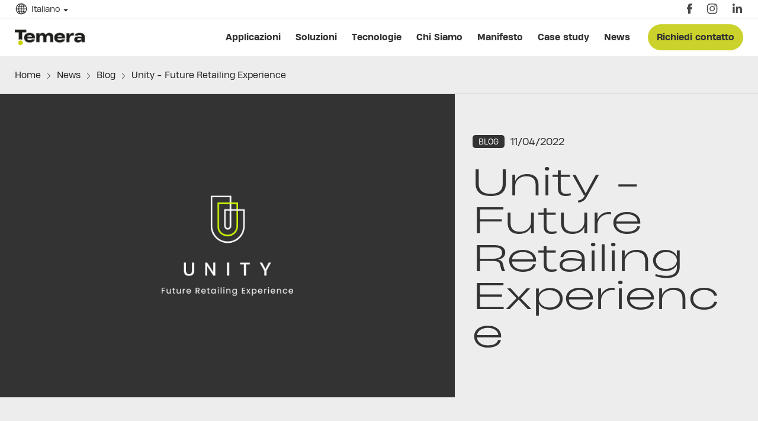

--- FILE ---
content_type: text/html; charset=UTF-8
request_url: https://temera.it/it/news/blog/unity-future-retailing-experience.html
body_size: 14138
content:
<!DOCTYPE html>
<html lang="it" class="app">
<head>
	<meta http-equiv="Content-Type" content="text/html; charset=utf8">
    <meta name="viewport" content="width=device-width, initial-scale=1, maximum-scale=1, user-scalable=no" />
	<meta name="format-detection" content="telephone=no">
	<meta name="HandheldFriendly" content="true" />

	<script>window.newcookies = true;</script>
		<script id="Cookiebot" data-culture="it" src="https://consent.cookiebot.com/uc.js" data-cbid="430bfad0-9af6-40b1-af87-da646150b6a8"  type="text/javascript"></script>
	
	
	
	



	<link href="https://temera.it/img/favicon.png" rel="shortcut icon" type="image/x-icon" />
	<script type="application/ld+json">
{
    "@context": "https://schema.org",
    "@type": "WebSite",
    "url": "https://temera.it/"
}
</script>
<script type="application/ld+json">
{
  "@context": "http://schema.org",
  "@type": "Organization",
  "name": "Temera Srl - RFID Tecnology",
  "founder": {
  	"@type": "Person",
  	"name": "Arcangelo D'Onofrio",
  	"image": "https://temera.it/img/background/chi-siamo.jpg",
  	"url":"https://temera.it/it/chi-siamo.html",
  	"@id":"https://temera.it/it/chi-siamo.html",
  	"telephone":"+39055848425 ",
  	"birthPlace": "https://en.wikipedia.org/wiki/Cassano_d%27Adda",
  	"birthDate": "1980-02-07T00:00:00+0000",
  	"homeLocation":"https://it.wikipedia.org/wiki/Scarperia",
  	"gender":"Male",
  	"jobTitle": "CEO & Founder",
  	"description": "Arcangelo D'onofrio ha fondato temera nel 2009. Azienda che si è imposta come leader di mercato nella realizzazione di soluzioni IoT per le aziende del lusso",
  	"height": "178 cm",
  	"worksFor": "https://temera.it/",
        "nationality":"https://www.wikidata.org/wiki/Q38",
  	"sameAs": "https://it.linkedin.com/in/arcangelodonofrio"
  	},
  "address": {
  	"@type": "PostalAddress",
  	"addressCountry": "IT",
  	"addressLocality": "Scarperia",
  	"addressRegion": "Toscana",
  	"postalCode":"50038",
  	"streetAddress": "Via di Pianvallico 5"
  	},
  "description": "Temera è leader dal 2009 nelle soluzioni IoT per il settore Fashion/Luxury & Retail.Sfruttando le potenzialità della tecnologia RFID, dando una “voce digitale” ai prodotti, aiutiamo le aziende a vincere le sfide più competitive ed a soddisfare con successo le aspettative dei clienti.",
  "foundingDate": "2009.01.01",
  "telephone": "+39055848425",
  "url": "https://temera.it/",
  "logo":{
  	"@type":"ImageObject",
      "name":"Temera srl",
      "url":"https://temera.it/img/temera.png",
      "height":"1293 px",
      "width":"432 px",
      "@id":"https://temera.it/img/temera.png"
  	},
  "@id":"https://temera.it/",
  "contactPoint":{
  	"@type":"ContactPoint",
      "url":"https://temera.it/it/richiedi-contatto.html",
  	"contactType":[
  		"customer support",
  		"billing support",
  		"sales"
  		],
      "availableLanguage": [{
        "@type": "Language",
        "name": "Italian"
      }, {
        "@type": "Language",
        "name": "English"
      }
    ],
  	"email":"info@temera.it",
  	"name":"Temera srl Contatti",
  	"telephone":"+39055848425",
  	"@id":"https://temera.it/it/richiedi-contatto.html"
  },
  "sameAs" : ["https://www.facebook.com/temeraIoT/","https://www.instagram.com/temera_official/", "https://www.linkedin.com/company/temera"]
}
</script>
	<title>Unity - Future Retailing Experience | Blog | News | Temera</title>
<meta name="description" content="" />
<meta name="keywords" content="rfid, fashion, luxury, blockchain" />

<meta property="og:locale" content="it_IT" />
<meta property="og:type" content="website" />
<meta property="og:title" content="Unity - Future Retailing Experience | Blog | News | Temera" />
<meta property="og:description" content="" />
<meta property="og:url" content="https://temera.it/it/news/blog/unity-future-retailing-experience.html" />
<meta property="og:site_name" content="Temera" />
 <meta property="og:image" content="https://temera.it/img/news/cover-unity-temera-def_1650628904.png" /> <meta name="twitter:card" content="summary" />
<meta name="twitter:title" content="Unity - Future Retailing Experience | Blog | News | Temera" />
<meta name="twitter:description" content="" />
<meta name="twitter:site" content="@temera" />
 <meta name="twitter:image" content="https://temera.it/img/news/cover-unity-temera-def_1650628904.png" /> <meta name="twitter:creator" content="@temera" />
		<link rel="stylesheet" href="https://temera.it/css/site/font-awesome.min.css" type="text/css"/>
  <link rel="stylesheet" href="https://temera.it/css/site/icon.css" type="text/css"/>
	<link rel="stylesheet" href="https://temera.it/css/site/temera.css?v=1.4.5" type="text/css"/>
	<link rel="stylesheet" href="https://temera.it/css/site/mobile.css?v=1.4.5" type="text/css"/>
						<link rel="alternate" href="https://temera.it/it/news/blog/unity-future-retailing-experience.html" hreflang="it" />
			 <link rel="alternate" href="https://temera.it/it/news/blog/unity-future-retailing-experience.html" hreflang="x-default" /> 					<link rel="alternate" href="https://temera.it/en/news/blog/unity-future-retailing-experience.html" hreflang="en" />
								<link rel="alternate" href="https://temera.it/fr/news/blog/unity-future-retailing-experience.html" hreflang="fr" />
									<link rel="canonical" href="https://temera.it/it/news/blog/unity-future-retailing-experience.html" />
					
	<script type="text/javascript">
	var URL_SITE = 'https://temera.it';
	var IDUTENTE_LOGGED = 0;
	var LANG = 2;
	var LANG_SUFFIX = 'it';
	var RECAPTCHA_KEY = '6LcC5fcZAAAAAKCcZpLmf5BZGk00DiEOhd44yzgw';

	function condividiSuFB(index) {
		if(jQuery("#share_url_"+index).length == 0) return;
		var url_share = jQuery.base64Decode(jQuery("#share_url_"+index).attr('url'));
		var data = new Date();
		var date = data.getHours() + ":" + data.getMinutes() + ":" + data.getSeconds() + ":" + data.getMilliseconds();
		window.open('http://www.facebook.com/sharer.php?u='+encodeURIComponent(url_share),'sharer','toolbar=0,status=0,width=626,height=436');
		return false;
	}

	function condividiSuLinkedin(index) {
		if(jQuery("#share_url_"+index).length == 0) return;
		var url_share = atob(jQuery("#share_url_"+index).attr('url'));
		//var url_share = jQuery.base64Decode(jQuery("#share_url_"+index).attr('url'));
			
	  window.open('https://www.linkedin.com/cws/share?url='+encodeURIComponent(url_share), 'popupwindow', 'scrollbars=yes,width=800,height=300').focus();
    return false;
	}

	function condividiSuTwitter(index, text, via) {
		if(jQuery("#share_url_"+index).length == 0) return;
		var url_share = jQuery.base64Decode(jQuery("#share_url_"+index).attr('url'));
		var data = new Date();
		var date = data.getHours() + ":" + data.getMinutes() + ":" + data.getSeconds() + ":" + data.getMilliseconds();
		window.open('https://twitter.com/share?url='+encodeURIComponent(url_share)+"&text="+encodeURIComponent(jQuery.base64Decode(text))+"&via="+encodeURIComponent(via),'sharer','toolbar=0,status=0,width=626,height=436');
		return false;
	}

	function condividiSuInstagram(index) {
		if(jQuery("#share_url_"+index).length == 0) return;
		var url_share = jQuery.base64Decode(jQuery("#share_url_"+index).attr('url'));
		var data = new Date();
		var date = data.getHours() + ":" + data.getMinutes() + ":" + data.getSeconds() + ":" + data.getMilliseconds();
		window.open('http://www.facebook.com/sharer.php?u='+encodeURIComponent(url_share),'sharer','toolbar=0,status=0,width=626,height=436');
		return false;
	}

	function condividiWhatsApp(index, text) {
		if(jQuery("#share_url_"+index).length == 0) return;
		var url_share = jQuery.base64Decode(jQuery("#share_url_"+index).attr('url'));
		var data = new Date();
		var date = data.getHours() + ":" + data.getMinutes() + ":" + data.getSeconds() + ":" + data.getMilliseconds();
		window.open('https://wa.me/?text='+encodeURIComponent(url_share),'sharer','toolbar=0,status=0,width=626,height=436');
		return false;
	}

	function condividiSuGPlus(index) {
		if(jQuery("#share_url_"+index).length == 0) return;
		var url_share = jQuery.base64Decode(jQuery("#share_url_"+index).attr('url'));
    window.open('https://plus.google.com/share?url='+encodeURIComponent(url_share), 'popupwindow', 'scrollbars=yes,width=800,height=400').focus();
    return false;
	}
  </script>


<!--
	<script>(function(w,d,s,l,i){w[l]=w[l]||[];w[l].push({'gtm.start':
		new Date().getTime(),event:'gtm.js'});var f=d.getElementsByTagName(s)[0],
		j=d.createElement(s),dl=l!='dataLayer'?'&l='+l:'';j.async=true;j.src=
		'https://www.googletagmanager.com/gtm.js?id='+i+dl;f.parentNode.insertBefore(j,f);
	})(window,document,'script','dataLayer', 'GTM-T5W6PQX');</script>
-->

<!-- Google tag (gtag.js) -->
<script async src="https://www.googletagmanager.com/gtag/js?id=G-1LNYHFVC00"></script>
<script>
  window.dataLayer = window.dataLayer || [];
  function gtag(){dataLayer.push(arguments);}
  gtag('js', new Date());

  gtag('config', 'G-1LNYHFVC00', { 'anonymize_ip': true } );
</script>



	</head>
<body>

	<noscript><iframe src="https://www.googletagmanager.com/ns.html?id=GTM-T5W6PQX" height="0" width="0" style="display:none;visibility:hidden"></iframe></noscript>

	
	<script type="text/javascript" id="hs-script-loader" async defer src="//js.hs-scripts.com/8216956.js"></script>

	

	<div class="total_container">
		<div class="header" itemscope itemtype="https://schema.org/WPHeader">
      <div class="superiore">
      <div class="center_container">
                  <div class="languages">
            <p class="current"><a href="javascript:manager_language()">Italiano</a></p>
            <div class="submenu">
                              <p >
                  <a href="https://temera.it/en/news/blog/unity-future-retailing-experience.html" title="Inglese">Inglese</a>
                </p>
                              <p  class="last" >
                  <a href="https://temera.it/fr/news/blog/unity-future-retailing-experience.html" title="Francese">Francese</a>
                </p>
                          </div>
          </div>
        
        <div class="social">
    <a  target="_blank"  href="https://www.facebook.com/temeraIoT/" >
    <svg class="facebook icon" xmlns="http://www.w3.org/2000/svg" width="8.846" height="17.134">
      <g>
        <path d="M2.008 19.164h3.859V9.501H8.56l.287-3.236h-2.98V4.423c0-.763.154-1.064.891-1.064h2.088V0H6.174C3.303 0 2.008 1.265 2.008 3.685v2.58H0v3.276h2.008z"></path>
      </g>
    </svg>
  </a>
      <a  target="_blank"  href="https://www.instagram.com/temera_official/" >
      <svg class="instagram icon" xmlns="http://www.w3.org/2000/svg" width="18" height="18">
        <g>
          <g>
            <path d="M8.692 1.565c2.321 0 2.6.009 3.512.051a4.8 4.8 0 0 1 1.614.3 2.881 2.881 0 0 1 1.65 1.65 4.814 4.814 0 0 1 .3 1.614c.041.916.051 1.191.051 3.512s-.009 2.6-.051 3.512a4.813 4.813 0 0 1-.3 1.614 2.877 2.877 0 0 1-1.65 1.649 4.808 4.808 0 0 1-1.614.3c-.917.042-1.191.051-3.512.051s-2.6-.009-3.512-.051a4.813 4.813 0 0 1-1.614-.3 2.878 2.878 0 0 1-1.65-1.649 4.812 4.812 0 0 1-.3-1.614c-.041-.917-.05-1.191-.05-3.512s.009-2.6.05-3.512a4.812 4.812 0 0 1 .3-1.614 2.881 2.881 0 0 1 1.65-1.65 4.8 4.8 0 0 1 1.614-.3c.917-.042 1.191-.051 3.512-.051m0-1.566c-2.36 0-2.657.01-3.584.052a6.4 6.4 0 0 0-2.11.4A4.438 4.438 0 0 0 .456 2.993a6.366 6.366 0 0 0-.4 2.11C.014 6.03.004 6.326.004 8.686s.01 2.657.052 3.584a6.366 6.366 0 0 0 .4 2.11 4.443 4.443 0 0 0 2.542 2.542 6.385 6.385 0 0 0 2.11.4c.927.043 1.223.052 3.584.052s2.657-.009 3.584-.052a6.384 6.384 0 0 0 2.11-.4 4.447 4.447 0 0 0 2.542-2.542 6.385 6.385 0 0 0 .4-2.11c.042-.927.052-1.223.052-3.584s-.01-2.657-.052-3.583a6.386 6.386 0 0 0-.4-2.11A4.442 4.442 0 0 0 14.386.451a6.4 6.4 0 0 0-2.11-.4c-.927-.042-1.223-.052-3.584-.052"></path>
            <path d="M8.692 4.228a4.463 4.463 0 1 0 4.464 4.463 4.464 4.464 0 0 0-4.464-4.463m0 7.36a2.9 2.9 0 1 1 2.9-2.9 2.9 2.9 0 0 1-2.9 2.9"></path>
            <path d="M14.375 4.052a1.043 1.043 0 1 1-1.043-1.044 1.043 1.043 0 0 1 1.043 1.044"></path>
          </g>
        </g>
      </svg>
    </a>
        <a  target="_blank"  href="https://www.linkedin.com/company/temera-srl/" >
      <svg class="linkedin icon" xmlns="http://www.w3.org/2000/svg" width="18" height="18">
        <g>
          <g>
            <g>
              <path d="M.315 5.299h3.281v10.599H.315z"></path>
              <path d="M1.938 3.911a1.956 1.956 0 1 0-1.94-1.956 1.948 1.948 0 0 0 1.94 1.956z"></path>
            </g>
            <path d="M8.84 10.335c0-1.489.686-2.378 2-2.378 1.206 0 1.786.852 1.786 2.378v5.564h3.266V9.188c0-2.838-1.609-4.212-3.857-4.212a3.7 3.7 0 0 0-3.194 1.751V5.299H5.694v10.6h3.147z"></path>
          </g>
        </g>
      </svg>
    </a>
  </div>
                  <div class="menu_top">
                                       <!--   <a href="https://temerasrl4.altamiraweb.com"  class="lavora_con_noi"  target="_blank" title="Lavora con noi">Lavora con noi</a> -->
                                    </div>
              </div>
    </div>
    <div class="inferiore">
      <div class="center_container">
        <a href="https://temera.it/it" class="logo">temera</a>
                  <div class="menu" itemscope itemtype="http://schema.org/SiteNavigationElement">
                                          <div class="submenu ">
                                                            <a itemprop="url"  href="https://temera.it/it/applicazioni.html" title="Applicazioni"><span itemprop="name">Applicazioni</span></a>
                                                              <div class="sub applicazioni">
                                          <p>
                        <a  href="https://temera.it/it/applicazioni/sourcing-traceability.html" title="Sourcing Traceability">Sourcing Traceability</a>
                      </p>
                                          <p>
                        <a  href="https://temera.it/it/applicazioni/manifattura.html" title="Manifattura">Manifattura</a>
                      </p>
                                          <p>
                        <a  href="https://temera.it/it/applicazioni/logistica.html" title="Logistica">Logistica</a>
                      </p>
                                          <p>
                        <a  href="https://temera.it/it/applicazioni/distribuzione.html" title="Distribuzione">Distribuzione</a>
                      </p>
                                          <p>
                        <a  href="https://temera.it/it/applicazioni/retail.html" title="Retail">Retail</a>
                      </p>
                                          <p>
                        <a  href="https://temera.it/it/applicazioni/customer-experience.html" title="Customer Experience">Customer Experience</a>
                      </p>
                                          <p>
                        <a  href="https://temera.it/it/applicazioni/decision-intelligence.html" title="Decision Intelligence">Decision Intelligence</a>
                      </p>
                                          <p>
                        <a  href="https://temera.it/it/applicazioni/digitalizzazione-dei-processi.html" title="Digitalizzazione dei processi">Digitalizzazione dei processi</a>
                      </p>
                                      </div>
                                             </div> 
              

                                          <div class="submenu ">
                                                            <a itemprop="url"  href="https://temera.it/it/soluzioni.html" title="Soluzioni"><span itemprop="name">Soluzioni</span></a>
                                                              <div class="sub soluzioni">
                                          <p>
                        <a  href="https://temera.it/it/soluzioni/stylewhere.html" title="Stylewhere">Stylewhere</a>
                      </p>
                                          <p>
                        <a  href="https://temera.it/it/soluzioni/tcare.html" title="T.care">T.care</a>
                      </p>
                                          <p>
                        <a  href="https://temera.it/it/soluzioni/tmanufacturing.html" title="T.manufacturing">T.manufacturing</a>
                      </p>
                                          <p>
                        <a  href="https://temera.it/it/soluzioni/tlogistics.html" title="T.logistics">T.logistics</a>
                      </p>
                                          <p>
                        <a  href="https://temera.it/it/soluzioni/tretail.html" title="T.retail">T.retail</a>
                      </p>
                                          <p>
                        <a  href="https://temera.it/it/soluzioni/tjourney.html" title="T.journey">T.journey</a>
                      </p>
                                          <p>
                        <a  href="https://temera.it/it/soluzioni/tupcycling.html" title="T.upcycling">T.upcycling</a>
                      </p>
                                      </div>
                                             </div> 
              

                                          <div class="submenu ">
                                                            <a itemprop="url"  href="https://temera.it/it/tecnologie.html" title="Tecnologie"><span itemprop="name">Tecnologie</span></a>
                                                              <div class="sub tecnologie">
                                          <p>
                        <a  href="https://temera.it/it/tecnologie/rfid.html" title="RFID">RFID</a>
                      </p>
                                          <p>
                        <a  href="https://temera.it/it/tecnologie/uhf.html" title="UHF">UHF</a>
                      </p>
                                          <p>
                        <a  href="https://temera.it/it/tecnologie/nfc.html" title="NFC">NFC</a>
                      </p>
                                          <p>
                        <a  href="https://temera.it/it/tecnologie/blockchain-nft.html" title="Blockchain + NFT">Blockchain + NFT</a>
                      </p>
                                          <p>
                        <a  href="https://temera.it/it/tecnologie/iot.html" title="IoT">IoT</a>
                      </p>
                                          <p>
                        <a  href="https://temera.it/it/tecnologie/ai-fashion.html" title="AI Fashion">AI Fashion</a>
                      </p>
                                      </div>
                                             </div> 
              

                                          <p >
                                                            <a itemprop="url"  href="https://temera.it/it/chi-siamo.html" title="Chi Siamo"><span itemprop="name">Chi Siamo</span></a>
                                           </p> 
               
                            <p>
                 <a itemprop="url" href="https://temera.it/it/manifesto" title="Manifesto"><span itemprop="name">Manifesto</span></a>
              </p>
              

                                          <p >
                                                            <a itemprop="url"  href="https://temera.it/it/case-study.html" title="Case study"><span itemprop="name">Case study</span></a>
                                           </p> 
              

                                          <div class="submenu ">
                                                            <a itemprop="url"  href="https://temera.it/it/news.html" title="News"><span itemprop="name">News</span></a>
                                                              <div class="sub news">
                                          <p>
                        <a  href="https://temera.it/it/news/blog.html" title="Blog">Blog</a>
                      </p>
                                          <p>
                        <a  href="https://temera.it/it/news/eventi.html" title="Eventi">Eventi</a>
                      </p>
                                          <p>
                        <a  href="https://temera.it/it/news/press.html" title="Press">Press</a>
                      </p>
                                      </div>
                                             </div> 
              

                                          <p  class="last" >
                                                            <a itemprop="url"  href="https://temera.it/it/richiedi-contatto.html" title="Richiedi contatto"><span itemprop="name">Richiedi contatto</span></a>
                                           </p> 
              

                      </div>
              </div>
    </div>
    </div>
					<div class="site_content ">
				  <div class="section dettaglio">
    <div class="content">
      <div class="news_row">
        <div class="breadcrumbs">
  <a href="https://temera.it">Home</a>
            <i class="i i-arrow-right4"></i>
      <a href="https://temera.it/it/news.html" title="News">News</a>
          <i class="i i-arrow-right4"></i>
      <a href="https://temera.it/it/news/blog.html" title="Blog">Blog</a>
        <i class="i i-arrow-right4"></i>
  <span>Unity - Future Retailing Experience</span>
</div>
        <div class="news_box preview">
  <div class="image  load_source ">
    <div class="loading_content"></div>
    <img  source="https://temera.it/img/news/cover-unity-temera-def_1650628904.png"  class="load_bkg"
      outside="1" alt="Unity - Future Retailing Experience" />
  </div>
  <div class="info">
    <div class="category_news">
              <a href="https://temera.it/it/news/blog.html" title="Blog">Blog</a>
            <span>11/04/2022</span>
    </div>
    <h1>Unity - Future Retailing Experience</h5>
                  </div>
</div>
        <div class="news_content_box addmargin">
          <div class="news_date">
            <div class="line"></div>
            <span>11/04/2022</span>
          </div>
          <div class="news_content">
            <style>

.layer_completo{
  width: 100% !important;
  margin: 0 !important;
}

.layout8{
  margin-top: 25px !important;
}

.listaWrapper{
  margin-top: 25px !important;
  margin-bottom: 25px !important;
  position: relative;
  float: left;
  background-size: cover;
  background-repeat: no-repeat;
  width: 90% !important;
  background-color: transparent !important;  
  padding: 85px 5% 85px !important;
}

.listaWrapper::before {
  content: '';
  position: absolute;
  top: 0;
  left: 0;
  width: 100%;
  height: 100%;
  background:rgba(0, 0, 0, 0.5);
  z-index: 1;
}

.forzaliste ul{  
  float: left;
  width: calc(100% - 45px) !important;
  margin-left: 45px !important;
  margin-top: 10px !important;
  color: #fff !important;
  font-size: 16px !important;
}

.forzaliste p, .forzaliste h4,  .forzaliste h5,
.forzaliste h6, .forzaliste span{  
  color: #fff !important;
  font-weight: 400 !important;
  font-size: 2vw !important;
  font-family: 'TemeraSansWide', sans-serif !important;
  margin-bottom: 20px !important;
}

.forzaliste h1, 
.forzaliste h2, .forzaliste h3, .forzaliste small{  
  color: #fff !important; 
  font-family: 'TemeraSans', sans-serif !important; 
}

.forzaliste small{
        font-size: 16px !important;  
         line-height: 24px !important;
}

.forzaliste.green ul li,
.forzaliste.green p,
.forzaliste.green h1,
.forzaliste.green h2,
.forzaliste.green h3,
.forzaliste.green h4,
.forzaliste.green h5,
.forzaliste.green h6,
.forzaliste.green span {
  color: #CAD22B !important;
}

.forzaliste.grey ul li,
.forzaliste.grey p,
.forzaliste.grey h1,
.forzaliste.grey h2,
.forzaliste.grey h3,
.forzaliste.grey h4,
.forzaliste.grey h5,
.forzaliste.grey h6,
.forzaliste.grey span {
  color: #dbdbdb !important;
}

.forzaliste ul li{  
  color: #fff !important;
  margin-top: 5px !important;
  margin-bottom: 5px !important;
}

@media (max-device-width: 740px) {  
    .forzaliste{  
      margin-bottom: 20px;      
    }
    .forzaliste p, 
    .forzaliste h4,  .forzaliste h5,
    .forzaliste h6, .forzaliste span{  
        font-size: 20px !important;
        line-height: 20px !important;
        text-align: center !important;
    }
    .forzaliste h1, 
    .forzaliste h2, .forzaliste h3, .forzaliste small{  
      color: #fff !important; 
      font-family: 'TemeraSans', sans-serif !important;       
    }
    
    .forzaliste small{
        font-size: 16px !important;
         line-height: 24px !important;
}

}

</style>


           
                
       


    <div class="block_content layout4">

      <!--LVB: 09-04-2025 -->  
           
        <div class="block_image ">
                                            
                                     <div class="testo "><h4>UNITY rappresenta lo store del futuro.</h4>

<p>Un progetto ideato da Temera e realizzato in demo all&rsquo;interno del t!Headquarter - sede dell&rsquo;azienda &ndash; in partnership con un pool di aziende internazionali ad alto profilo tecnologico, con lo scopo di creare un concetto innovativo di punto vendita e mostrare le potenzialit&agrave; della tecnologia RFID (e non solo) applicabile, in particolare, ai settori della moda e del luxury retail.</p>
</div>               <div class="image">
                <img src="https://temera.it/img/block/Generico-1_1649685851.jpg" alt="" />
              </div>
                                                                                      </div>

               

    </div>
         
                
       


    <div class="block_content layout4">

      <!--LVB: 09-04-2025 -->  
           
        <div class="block_image ">
                                            
                                     <div class="testo "><p>Grazie a <strong>UNITY</strong> &egrave; infatti possibile toccare con mano i tipici scenari operativi di un negozio tecnologicamente evoluto, andando incontro alle esigenze specifiche della filiera del lusso.&nbsp;</p>

<p>Il risultato &egrave; un <strong>Hub proiettato al futuro</strong>, un demo show-room ipertecnologico, che offre soluzioni digitali innovative per MIGLIORARE LA CUSTOMER EXPERIENCE DEL CLIENTE FINALE, CREANDO VERE E PROPRIE ESPERIENZE IMMERSIVE ALL&rsquo;INTERNO DEL NEGOZIO FISICO, per abbracciare un&rsquo;autentica esperienza omnicanale.</p>
</div>               <div class="image">
                <img src="https://temera.it/img/block/Generico-2_1649686156.jpg" alt="" />
              </div>
                                                                                      </div>

               

    </div>
         
                
       


    <div class="block_content layout0">

      <!--LVB: 09-04-2025 -->  
           
        <div class="block_image ">
                                            
                      <div class="testo "><h4>Con l&rsquo;aiuto dei nostri preziosi partner abbiamo riprodotto una vera e propria boutique di lusso con arredi, prodotti, magazzino e zona vendita, dove digitale e analogico si intrecciano nella creazione di un Negozio Intelligente.</h4>
</div>
                                                                          </div>

               

    </div>
         
                
       


    <div class="block_content layout2">

      <!--LVB: 09-04-2025 -->  
           
        <div class="block_image ">
                                            
                                    <div class="row ">
                                  <div class="image"><img src="https://temera.it/img/block/Peuterey_1649686510.jpg"
                    alt="" /></div>
                                <div class="text">
                                     <div class="testo"><p><a href="https://www.peuterey.com/it/" target="_blank"><strong>Peuterey</strong></a>, storico upper Premium Brand nel segmento di fascia alta dell&rsquo;abbigliamento casual, ha fornito numerosi e variegati capi della sua collezione, quali piumini (prodotto iconico del brand), cappelli, sciarpe, cappotti, capispalla, scarpe per rendere pi&ugrave; verosimile il demo store Unity. &nbsp;Orgogliosamente italiano, il brand pensa su scala globale e ha conquistato le vetrine e le location pi&ugrave; prestigiose dello shopping internazionale, con un total look progettato per uno stile di vita in continuo movimento, tra contesti metropolitani e scenari naturali, appuntamenti di lavoro e momenti di relax oltre la citt&agrave;.</p>
</div>                 </div>
                              </div>
                                                                                      </div>

               

    </div>
         
                
       


    <div class="block_content layout2">

      <!--LVB: 09-04-2025 -->  
           
        <div class="block_image ">
                                            
                                    <div class="row ">
                                  <div class="image"><img src="https://temera.it/img/block/Grand-Mannequin_1649686598.jpg"
                    alt="" /></div>
                                <div class="text">
                                     <div class="testo"><p><a href="https://www.grandmannequin.com/Home1.html" target="_blank"><strong>Grand Mannequin</strong></a>, azienda specializzata nella progettazione e realizzazione di manichini alla moda e basata su prodotti di alta qualit&agrave;, ha dotato lo store di bellissimi manichini personalizzati. L&rsquo;azienda, leader sul mercato, grazie ad un processo produttivo avanzato, &egrave; in grado di customizzare il prodotto in base alle esigenze dei clienti (taglia, forma, postura), dando vita a manichini dotati di proporzioni reali degli arti e dei muscoli che riescono a mostrare al meglio il design originale del capo sopra esposto.</p>
</div>                 </div>
                              </div>
                                                                                      </div>

               

    </div>
         
                
       


    <div class="block_content layout2">

      <!--LVB: 09-04-2025 -->  
           
        <div class="block_image ">
                                            
                                    <div class="row ">
                                  <div class="image"><img src="https://temera.it/img/block/Mainetti_1649686684.jpg"
                    alt="" /></div>
                                <div class="text">
                                     <div class="testo"><p><strong><a href="https://www.italy.mainetti.com/it/" target="_blank">Mainetti</a>,</strong> azienda leader mondiale nella progettazione, produzione e distribuzione di portabiti e altri accessori per l&rsquo;abbigliamento, con una sensibilit&agrave; verso il riutilizzo e il riciclaggio dei prodotti, ha realizzato appositamente per il demo store un Total Look Accessories con appendiabiti, portabiti e shopping bag dalle linee eleganti e minimali, che rispecchiano in pieno la filosofia e l&rsquo;estetica del nostro marchio UNITY e che diventano essi stessi parti integranti del brand.</p>
</div>                 </div>
                              </div>
                                                                                      </div>

               

    </div>
         
                
       


    <div class="block_content layout2">

      <!--LVB: 09-04-2025 -->  
           
        <div class="block_image ">
                                            
                                    <div class="row ">
                                  <div class="image"><img src="https://temera.it/img/block/CorsoMagenta_1649757797.jpg"
                    alt="" /></div>
                                <div class="text">
                                     <div class="testo"><p><a href="https://www.corso-magenta.com" target="_blank"><strong>Corso Magenta</strong></a> &egrave; un&rsquo;azienda francese leader nella progettazione e produzione di sistemi di verniciatura tecnica altamente rispettosi dell&rsquo;ambiente, inodore e non nocivi per i professionisti del Retail, dell&#39;Edilizia e dell&#39;Industria.&nbsp;<br />
In particolare, per il nostro Demo store, Corso Magenta ha rivestito le pareti e le tende del nostro smart fitting room di speciali pellicole schermanti verniciate a secco, che grazie alla particolarit&agrave; delle stesse, bloccano il passaggio delle onde UHF, lasciando per&ograve; passare le altre onde WIFI, Bluetooth, e GSM. Il risultato &egrave; la creazione di 3 differenti aree separate: zona vendita, smart fitting room e magazzino. &nbsp;<br />
Questa operazione facilita il processo di inventario, garantendo la totale affidabilit&agrave; della tracciabilit&agrave; dei dati, attraverso l&rsquo;uso della tecnologia UHF.</p>
</div>                 </div>
                              </div>
                                                                                      </div>

               

    </div>
         
                
       


    <div class="block_content layout0">

      <!--LVB: 09-04-2025 -->  
           
        <div class="block_image ">
                                            
                      <div class="testo "><h4>Grazie a UNITY e alla collaborazione dei nostri partner, &egrave; infatti possibile toccare con mano i tipici scenari operativi di un negozio tecnologicamente evoluto, andando incontro alle esigenze specifiche della filiera del lusso.</h4>
</div>
                                                                          </div>

               

    </div>
         
                
       


    <div class="block_content layout0">

      <!--LVB: 09-04-2025 -->  
           
        <div class="block_image ">
                                            
                                                            <div class="section gallery" out_at="3" id="gallery_0">
  <div class="slider">
    <div class="wrapper">
              <div class="image load_source image_0  current ">
          <div class="loading_content"></div>
          <a gallerygroup="gallery_0" didascalia="" gallerysource="https://temera.it/img/block/gallery/zoom/Peuterey-1_1649688348.jpg" href="javascript:initialLoadGallery('gallery_0', 0)" title="Vedi lo zoom">
            <img source="https://temera.it/img/block/gallery/Peuterey-1_1649688348.jpg" class="load_bkg" outside="1" alt="Temera" />
          </a>
        </div>
              <div class="image load_source image_1 ">
          <div class="loading_content"></div>
          <a gallerygroup="gallery_0" didascalia="" gallerysource="https://temera.it/img/block/gallery/zoom/Peuterey-2_1649688348.jpg" href="javascript:initialLoadGallery('gallery_0', 1)" title="Vedi lo zoom">
            <img source="https://temera.it/img/block/gallery/Peuterey-2_1649688348.jpg" class="load_bkg" outside="1" alt="Temera" />
          </a>
        </div>
              <div class="image load_source image_2 ">
          <div class="loading_content"></div>
          <a gallerygroup="gallery_0" didascalia="" gallerysource="https://temera.it/img/block/gallery/zoom/Corso-magenta_1649688347.jpg" href="javascript:initialLoadGallery('gallery_0', 2)" title="Vedi lo zoom">
            <img source="https://temera.it/img/block/gallery/Corso-magenta_1649688347.jpg" class="load_bkg" outside="1" alt="Temera" />
          </a>
        </div>
              <div class="image load_source image_out ">
          <div class="loading_content"></div>
          <a gallerygroup="gallery_0" didascalia="" gallerysource="https://temera.it/img/block/gallery/zoom/Grand-manequin_1649688347.jpg" href="javascript:initialLoadGallery('gallery_0', 3)" title="Vedi lo zoom">
            <img source="https://temera.it/img/block/gallery/Grand-manequin_1649688347.jpg" class="load_bkg" outside="1" alt="Temera" />
          </a>
        </div>
              <div class="image load_source image_out ">
          <div class="loading_content"></div>
          <a gallerygroup="gallery_0" didascalia="" gallerysource="https://temera.it/img/block/gallery/zoom/Minetti-1_1649688347.jpg" href="javascript:initialLoadGallery('gallery_0', 4)" title="Vedi lo zoom">
            <img source="https://temera.it/img/block/gallery/Minetti-1_1649688347.jpg" class="load_bkg" outside="1" alt="Temera" />
          </a>
        </div>
              <div class="image load_source image_out ">
          <div class="loading_content"></div>
          <a gallerygroup="gallery_0" didascalia="" gallerysource="https://temera.it/img/block/gallery/zoom/Minetti-2_1649688348.jpg" href="javascript:initialLoadGallery('gallery_0', 5)" title="Vedi lo zoom">
            <img source="https://temera.it/img/block/gallery/Minetti-2_1649688348.jpg" class="load_bkg" outside="1" alt="Temera" />
          </a>
        </div>
          </div>
  </div>
  <div class="arrow">
          <a href="javascript:moveMultiSlider(true, 0)" class="right">
        <svg xmlns="http://www.w3.org/2000/svg" width="45.255" height="45.255" viewBox="0 0 45.255 45.255">
          <path d="M22.624 43.838l21.213-21.213L22.624 1.412" fill="none" stroke="#272727" stroke-linecap="round"></path>
        </svg>
      </a>
        <a href="javascript:moveMultiSlider(false, 0)" class="left">
      <svg xmlns="http://www.w3.org/2000/svg" width="45.255" height="45.255" viewBox="0 0 45.255 45.255">
        <path d="M22.624 43.838l21.213-21.213L22.624 1.412" fill="none" stroke="#272727" stroke-linecap="round"></path>
      </svg>
    </a>
      </div>
</div>
                                                                    </div>

               

    </div>
              <div class="social_share">
              <p>Condividi su</p>
              <div class="social">
      <span id="share_url_0" url="aHR0cHM6Ly90ZW1lcmEuaXQvaXQvbmV3cy9ibG9nL3VuaXR5LWZ1dHVyZS1yZXRhaWxpbmctZXhwZXJpZW5jZS5odG1s" class="share_url_0"></span>
    <a  href="javascript:void(0)"  onclick="condividiSuFB(0)" style="display: none !important;" >
    <svg class="facebook icon" xmlns="http://www.w3.org/2000/svg" width="8.846" height="17.134">
      <g>
        <path d="M2.008 19.164h3.859V9.501H8.56l.287-3.236h-2.98V4.423c0-.763.154-1.064.891-1.064h2.088V0H6.174C3.303 0 2.008 1.265 2.008 3.685v2.58H0v3.276h2.008z"></path>
      </g>
    </svg>
  </a>
        <a  href="javascript:void(0)"  onclick="condividiSuLinkedin(0)" >
      <svg class="linkedin icon" xmlns="http://www.w3.org/2000/svg" width="18" height="18">
        <g>
          <g>
            <g>
              <path d="M.315 5.299h3.281v10.599H.315z"></path>
              <path d="M1.938 3.911a1.956 1.956 0 1 0-1.94-1.956 1.948 1.948 0 0 0 1.94 1.956z"></path>
            </g>
            <path d="M8.84 10.335c0-1.489.686-2.378 2-2.378 1.206 0 1.786.852 1.786 2.378v5.564h3.266V9.188c0-2.838-1.609-4.212-3.857-4.212a3.7 3.7 0 0 0-3.194 1.751V5.299H5.694v10.6h3.147z"></path>
          </g>
        </g>
      </svg>
    </a>
  </div>
            </div>
          </div>
        </div>
        <div class="altri">
  <div class="row">
          <div class="element prev">
        <a href="https://temera.it/it/news/blog/computer-vision.html" title="precedente">
          <font class="text">precedente</font>
          <font class="line"></font>
        </a>
        <a class="link" href="https://temera.it/it/news/blog/computer-vision.html" title="Computer Vision (AI) per il riconoscimento degli oggetti nelle immagini">Computer Vision (AI) per il riconoscimento degli oggetti nelle immagini</a>
      </div>
              <div class="element next">
        <a class="next" href="https://temera.it/it/news/blog/unity-partnership.html" title="successivo">
          <font class="line"></font>
          <font class="text">successivo</font>
        </a>
        <a class="link" href="https://temera.it/it/news/blog/unity-partnership.html" title="Unity: Experience Partners">Unity: Experience Partners</a>
      </div>
      </div>
</div>
                <div class="recenti">
    <h3>Recenti</h3>
    <div class="news_row">
              <div class="news_box news_box_list">
  <div class="image  load_source ">
    <div class="loading_content"></div>
    <a href="https://temera.it/it/news/blog/eudr-e-tracciabilita-una-nuova-sfida-per-la-filiera-del-fashion-luxury.html" title="EUDR e Tracciabilità: Una Nuova Sfida per la Filiera del Fashion Luxury">
      <img  source="https://temera.it/img/news/thumb/eudr-cover_1759134699.jpg"  class="load_bkg" position="5"
        outside="1"
        alt="EUDR e Tracciabilità: Una Nuova Sfida per la Filiera del Fashion Luxury" />
    </a>
  </div>
  <div class="category_news">
     <a href="https://temera.it/it/news/blog.html" title="Blog">Blog</a>     <span>30/10/2025</span>
  </div>
  <h5 ><a href="https://temera.it/it/news/blog/eudr-e-tracciabilita-una-nuova-sfida-per-la-filiera-del-fashion-luxury.html" title="EUDR e Tracciabilità: Una Nuova Sfida per la Filiera del Fashion Luxury">EUDR e Tracciabilità: Una Nuova Sfida per la Filiera del Fashion Luxury</a></h5>
        <p class="link">
      <a href="https://temera.it/it/news/blog/eudr-e-tracciabilita-una-nuova-sfida-per-la-filiera-del-fashion-luxury.html" title="EUDR e Tracciabilità: Una Nuova Sfida per la Filiera del Fashion Luxury">Leggi tutto</a>
    </p>
  </div>
              <div class="news_box news_box_list">
  <div class="image  load_source ">
    <div class="loading_content"></div>
    <a href="https://temera.it/it/news/eventi/temera-in-florence-2025.html" title="Temera in Florence 2025">
      <img  source="https://temera.it/img/news/thumb/events-cover-article_1752651895.jpg"  class="load_bkg" position="5"
        outside="1"
        alt="Temera in Florence 2025" />
    </a>
  </div>
  <div class="category_news">
     <a href="https://temera.it/it/news/eventi.html" title="Eventi">Eventi</a>     <span>15/07/2025</span>
  </div>
  <h5 ><a href="https://temera.it/it/news/eventi/temera-in-florence-2025.html" title="Temera in Florence 2025">Temera in Florence 2025</a></h5>
        <p class="link">
      <a href="https://temera.it/it/news/eventi/temera-in-florence-2025.html" title="Temera in Florence 2025">Leggi tutto</a>
    </p>
  </div>
              <div class="news_box news_box_list">
  <div class="image  load_source ">
    <div class="loading_content"></div>
    <a href="https://temera.it/it/news/press/acne-studios-launches-sustainability-focused-dpp-enabled-by-temeras-end-to-end-traceability-solution.html" title="La soluzione di tracciabilità end-to-end di Temera consente ad Acne Studios di lanciare un DPP incentrato sulla sostenibilità">
      <img  source="https://temera.it/img/news/thumb/acne-studios-cover-article_1751440416.jpg"  class="load_bkg" position="5"
        outside="1"
        alt="La soluzione di tracciabilità end-to-end di Temera consente ad Acne Studios di lanciare un DPP incentrato sulla sostenibilità" />
    </a>
  </div>
  <div class="category_news">
     <a href="https://temera.it/it/news/press.html" title="Press">Press</a>     <span>08/07/2025</span>
  </div>
  <h5 ><a href="https://temera.it/it/news/press/acne-studios-launches-sustainability-focused-dpp-enabled-by-temeras-end-to-end-traceability-solution.html" title="La soluzione di tracciabilità end-to-end di Temera consente ad Acne Studios di lanciare un DPP incentrato sulla sostenibilità">La soluzione di tracciabilità end-to-end di Temera consente ad Acne Studios di lanciare un DPP incentrato sulla sostenibilità</a></h5>
        <p class="link">
      <a href="https://temera.it/it/news/press/acne-studios-launches-sustainability-focused-dpp-enabled-by-temeras-end-to-end-traceability-solution.html" title="La soluzione di tracciabilità end-to-end di Temera consente ad Acne Studios di lanciare un DPP incentrato sulla sostenibilità">Leggi tutto</a>
    </p>
  </div>
          </div>
  </div>
      </div>
    </div>
  </div>
			</div>
			<div class="section footer" itemscope itemtype="https://schema.org/WPFooter">
  <p>Keep in touch<font>!</font></p>
  <div class="row">
    <div class="column small">
      <h4>Firenze</h4>
      <p>Via di Pianvallico 5, 50038<br>Scarperia e San Piero (FI)</p>

      <p class="mt"><a href="tel:+39055848425">+39 055 848425</a></p>
      <p><a href="mailto:info@temera.it">info@temera.it</a></p>

      <div class="social">
    <a  target="_blank"  href="https://www.facebook.com/temeraIoT/" >
    <svg class="facebook icon" xmlns="http://www.w3.org/2000/svg" width="8.846" height="17.134">
      <g>
        <path d="M2.008 19.164h3.859V9.501H8.56l.287-3.236h-2.98V4.423c0-.763.154-1.064.891-1.064h2.088V0H6.174C3.303 0 2.008 1.265 2.008 3.685v2.58H0v3.276h2.008z"></path>
      </g>
    </svg>
  </a>
      <a  target="_blank"  href="https://www.instagram.com/temera_official/" >
      <svg class="instagram icon" xmlns="http://www.w3.org/2000/svg" width="18" height="18">
        <g>
          <g>
            <path d="M8.692 1.565c2.321 0 2.6.009 3.512.051a4.8 4.8 0 0 1 1.614.3 2.881 2.881 0 0 1 1.65 1.65 4.814 4.814 0 0 1 .3 1.614c.041.916.051 1.191.051 3.512s-.009 2.6-.051 3.512a4.813 4.813 0 0 1-.3 1.614 2.877 2.877 0 0 1-1.65 1.649 4.808 4.808 0 0 1-1.614.3c-.917.042-1.191.051-3.512.051s-2.6-.009-3.512-.051a4.813 4.813 0 0 1-1.614-.3 2.878 2.878 0 0 1-1.65-1.649 4.812 4.812 0 0 1-.3-1.614c-.041-.917-.05-1.191-.05-3.512s.009-2.6.05-3.512a4.812 4.812 0 0 1 .3-1.614 2.881 2.881 0 0 1 1.65-1.65 4.8 4.8 0 0 1 1.614-.3c.917-.042 1.191-.051 3.512-.051m0-1.566c-2.36 0-2.657.01-3.584.052a6.4 6.4 0 0 0-2.11.4A4.438 4.438 0 0 0 .456 2.993a6.366 6.366 0 0 0-.4 2.11C.014 6.03.004 6.326.004 8.686s.01 2.657.052 3.584a6.366 6.366 0 0 0 .4 2.11 4.443 4.443 0 0 0 2.542 2.542 6.385 6.385 0 0 0 2.11.4c.927.043 1.223.052 3.584.052s2.657-.009 3.584-.052a6.384 6.384 0 0 0 2.11-.4 4.447 4.447 0 0 0 2.542-2.542 6.385 6.385 0 0 0 .4-2.11c.042-.927.052-1.223.052-3.584s-.01-2.657-.052-3.583a6.386 6.386 0 0 0-.4-2.11A4.442 4.442 0 0 0 14.386.451a6.4 6.4 0 0 0-2.11-.4c-.927-.042-1.223-.052-3.584-.052"></path>
            <path d="M8.692 4.228a4.463 4.463 0 1 0 4.464 4.463 4.464 4.464 0 0 0-4.464-4.463m0 7.36a2.9 2.9 0 1 1 2.9-2.9 2.9 2.9 0 0 1-2.9 2.9"></path>
            <path d="M14.375 4.052a1.043 1.043 0 1 1-1.043-1.044 1.043 1.043 0 0 1 1.043 1.044"></path>
          </g>
        </g>
      </svg>
    </a>
        <a  target="_blank"  href="https://www.linkedin.com/company/temera-srl/" >
      <svg class="linkedin icon" xmlns="http://www.w3.org/2000/svg" width="18" height="18">
        <g>
          <g>
            <g>
              <path d="M.315 5.299h3.281v10.599H.315z"></path>
              <path d="M1.938 3.911a1.956 1.956 0 1 0-1.94-1.956 1.948 1.948 0 0 0 1.94 1.956z"></path>
            </g>
            <path d="M8.84 10.335c0-1.489.686-2.378 2-2.378 1.206 0 1.786.852 1.786 2.378v5.564h3.266V9.188c0-2.838-1.609-4.212-3.857-4.212a3.7 3.7 0 0 0-3.194 1.751V5.299H5.694v10.6h3.147z"></path>
          </g>
        </g>
      </svg>
    </a>
  </div>
    </div>
    <div class="column border"><span></span></div>
    <div class="column">
      <div class="location mb">
        <h4>Milano</h4>
        <p>Via Tonale 26,  1° piano  <br>20125 Milano (MI)</p>
      </div>

      <div class="location mb nomr">
        <h4>Parigi</h4>
        <p>Regus 27 avenue de l'Opéra<br>75001  Parigi  </p>        
      </div>

      <!--
      <div class="location mb nomr">
        <h4>Londra</h4>
        <p>195 Wood Lane<br>London W12 7FQ</p>
      </div>
      
      <div class="location">
        <h4>Parigi</h4>
        <p>42 Rue Monge,<br>75005 Paris</p>        
      </div>
    
      <div class="location nomr">
        <h4>New York</h4>
        <p>121 E 24th St 4th Floor,<br>10010</p>
      </div>
-->
    </div>
    <div class="column border"><span></span></div>
    <div class="column newsletter">
      <h4>Iscriviti alla newsletter</h4>
      <div class="form">
                <div class="row mt25 ">
    <div class="input">
    <input default="" autocomplete="off" required="1" tabindex="101" type="email" id="email_nwl"
                  name="email_nwl" placeholder="Indirizzo e-mail *" value="" bordertype="4"
      bordercolor="#BCBCBC" onfocus="resetStepText(this.id, '', '')" onblur="resetStepText(this.id, '', '')" maxlength="155" class="" />
  </div>
</div>
                    <div class="newsletter_row">
          <div class="row privacy">
  <div class="checkbox">
    <input type="checkbox" onchange="changeStatusCheck(this.id)" id="flag_privacy_nwl" name="flag_privacy_nwl" value="1" />
    <span class=""></span>
  </div>
  <label tabindex="102" for="flag_privacy_nwl">Ho letto la  <a href="https://temera.it/it/privacy-policy.html" target="_blank" title="Privacy policy">privacy policy</a> ed acconsento al trattamento dei miei dati personali ai fine di invio newsletter ed informazioni, promozioni e attività da parte di Temera</label>
</div>
                    <font class="error"></font>
<div class="row  mt50 ">
  <p class="btn">
    <a tabindex="103" id="btn_newsletter" class=" bottone " href="javascript:check_newsletter()" title="Invia" data-original_text="INVIA">Invia</a>
  </p>
</div>
        </div>
      </div>
    </div>
  </div>
  <div class="bottom">
        <a href="https://temera.it/it" class="logo">t!</a>
    <div class="copyright">
      <p id="copyrightparagram">&copy; Temera srl 2026 – P.IVA: 05935300482</p>
            <div class="certificazioni">
        <div class="certificazione">
          <div class="black">
             <a href="https://temera.it/pdf/CERT_19454_ITA_2024 TEMERA 27001 _rinnovo e passaggio.pdf" target="_blank">
                <img src="https://temera.it/img/kiwa.png" alt="Certificazione Kiwa" />
            </a>
          </div>
          <p>ISO/IEC 27001:2022</p>
        </div>
      </div>
          </div>
            <div class="bottom_menu">

    <a href="/it/whistleblowing" title="whistleblowing">Whistleblowing</a>
    <a href="/it/cookiepolicy" title="cookie policy">Cookie Policy</a>


      <a href="https://temera.it/it/privacy-policy.html" title="Privacy policy">Privacy policy</a>
      
      <a href="https://temera.it/pdf/temera-security-policy.pdf" target="_blank">Security Policy</a>

      
            		
     <!--   <a href="https://temerasrl4.altamiraweb.com" class="lavora_con_noi" target="_blank" title="Lavora con noi">Lavora con noi</a> -->
          </div>
  </div>
</div>
					</div>
	<div id="dinamic_alert" class="dinamic_alert alert_panel">
  <div class="bkg_dinamic_alert">
    <div class="dinamic_alert_container">
      <h3 id="title_dinamic_alert"></h3>
      <span id="text_dinamic_alert"></span>
      <p class="btn"><a href="javascript:closeAlert('dinamic_alert')" title="Chiudi" class="chiudi">Chiudi</a></p>
    </div>
  </div>
</div>

<div id="choose_alert" class="dinamic_alert alert_panel">
  <div class="bkg_dinamic_alert">
    <div class="dinamic_alert_container">
      <span></span>
      <p class="btn">
        <a href="javascript:void(0)" title="Chiudi" class="chiudi nok">Chiudi</a>
        <a href="javascript:void(0)" title="Conferma" class="chiudi ok">Conferma</a>
      </p>
    </div>
  </div>
</div>



<a href="javascript:galleryClose()" title="Chiudi" class="close_lightbox">
  <svg xmlns="http://www.w3.org/2000/svg" width="22.396" height="21.4495" viewBox="0 0 22.396 21.4495">
    <g>
      <path d="M.707 20.725l21-20" stroke-width="2" fill="none" stroke="#FFF"></path>
      <path d="M20.707 20.725l-20-20" stroke-width="2" fill="none" stroke="#FFF"></path>
    </g>
  </svg>
</a>
<div id="gallery-lightbox-cnt" class="alert_panel">
  <div class="gallery-lightbox-cnt-multimedia">
    <div class="loading-multimedia"></div>
    <img src="" id="gallery_lightbox_zoom" />
     <div class="gallery-lightbox-cnt-didascalia"><p></p></div>     <a href="javascript:changeLitghboxImageToClick(false)" class="arrow prev">
      <svg xmlns="http://www.w3.org/2000/svg" width="45.255" height="45.255" viewBox="0 0 45.255 45.255">
        <path d="M22.624 43.838l21.213-21.213L22.624 1.412" stroke-width="2" fill="none" stroke="#FFF" stroke-linecap="round"></path>
      </svg>
    </a>
    <a href="javascript:changeLitghboxImageToClick(true)" class="arrow next">
      <svg xmlns="http://www.w3.org/2000/svg" width="45.255" height="45.255" viewBox="0 0 45.255 45.255">
        <path d="M22.624 43.838l21.213-21.213L22.624 1.412" stroke-width="2" fill="none" stroke="#FFF" stroke-linecap="round"></path>
      </svg>
    </a>
  </div>
</div>

<div id="opacity_layer" class="opacity_layer"></div>
<div id="loading_layer" class="alert_panel"></div>

	<script src="https://temera.it/js/site/jquery-1.10.2.min.js"></script>
	<script src="https://temera.it/js/site/jquery.alert.js"></script>
	<script src="https://temera.it/js/site/jquery.scrollTo-min.js"></script>
	<script src="https://temera.it/js/site/jquery.hammer.js"></script>
	<script src="https://temera.it/js/site/lang/it.js"></script>
	<script src="https://temera.it/js/site/jquery-ui.min.js"></script>
	<script src="https://temera.it/js/site/jquery.gallery.js?v=1.4.5"></script>
		<script src="https://temera.it/js/site/temera.js?v=1.4.5"></script>
	</body>
</html>


--- FILE ---
content_type: text/css
request_url: https://temera.it/css/site/temera.css?v=1.4.5
body_size: 104405
content:
@font-face{
  font-family:'Antic Didone';
  src:url(../../fonts/AnticDidone-Regular.a79adff.woff) format("woff"), url(../../fonts/AnticDidone-Regular.258f8a0.woff2) format("woff2");
  font-style:normal; font-weight:400; font-display:swap;
}
@font-face{
  font-family:'Open Sans';
  src:url(../../fonts/OpenSans-LightItalic.d821368.woff2) format("woff2"), url(../../fonts/OpenSans-LightItalic.f98d42b.woff) format("woff");
  font-weight:300; font-display:swap; font-style:italic
}
@font-face{
  font-family:'Open Sans';
  src:url(../../fonts/OpenSans-Regular.5d5735e.woff2) format("woff2"), url(../../fonts/OpenSans-Regular.6fde2eb.woff) format("woff");
  font-weight:400; font-display:swap; font-style:normal;
}
@font-face{
  font-family:'Open Sans';
  src:url(../../fonts/OpenSans-BoldItalic.183f1aa.woff2) format("woff2"), url(../../fonts/OpenSans-BoldItalic.0a96d23.woff) format("woff");
  font-weight:700; font-display:swap; font-style:italic;
}
@font-face{
  font-family:'Open Sans';
  src:url(../../fonts/OpenSans-Italic.c27ebc1.woff2) format("woff2"), url(../../fonts/OpenSans-Italic.052b69c.woff) format("woff");
  font-weight:400; font-display:swap; font-style:italic;
}
@font-face{
  font-family:'Open Sans';
  src:url(../../fonts/OpenSans-ExtraBold.1b2c3c4.woff2) format("woff2"),url(../../fonts/OpenSans-ExtraBold.3f760f7.woff) format("woff");
  font-weight:800; font-display:swap; font-style:normal;
}
@font-face{
  font-family:'Open Sans';
  src:url(../../fonts/OpenSans-SemiBold.7106bb8.woff2) format("woff2"),url(../../fonts/OpenSans-SemiBold.fe241c6.woff) format("woff");
  font-weight:600;font-display:swap;font-style:normal
}
@font-face{
  font-family:'Open Sans';
  src:url(../../fonts/OpenSans-ExtraBoldItalic.d69a748.woff2) format("woff2"),url(../../fonts/OpenSans-ExtraBoldItalic.edbbf53.woff) format("woff");
  font-weight:800;font-display:swap;font-style:italic
}
@font-face{
  font-family:'Open Sans';
  src:url(../../fonts/OpenSans-Bold.93fe8f3.woff2) format("woff2"),url(../../fonts/OpenSans-Bold.759ea19.woff) format("woff");
  font-weight:700;font-display:swap;font-style:normal
}
@font-face{
  font-family:'Open Sans';
  src:url(../../fonts/OpenSans-Light.559e978.woff2) format("woff2"),url(../../fonts/OpenSans-Light.c002a58.woff) format("woff");
  font-weight:300;font-display:swap;font-style:normal
}
@font-face{
  font-family:'Open Sans';
  src:url(../../fonts/OpenSans-SemiBoldItalic.da6f476.woff2) format("woff2"),url(../../fonts/OpenSans-SemiBoldItalic.02669c8.woff) format("woff");
  font-weight:600;font-display:swap;font-style:italic
}

@font-face{
  font-family:'TemeraSans';
  src:url(../../fonts/TemeraSans-73Book.ttf);
  font-weight:700;font-display:swap;font-style:normal
}

@font-face{
  font-family:'TemeraSansMedium';
  src:url(../../fonts/TemeraSans-75Medium.ttf);
  font-weight:700;font-display:swap;font-style:normal
}

@font-face{
  font-family:'TemeraSansWide';
  src:url(../../fonts/TemeraSans-92WideLight.ttf);
  font-weight:700;font-display:swap;font-style:normal
}

@font-face{
  font-family:'TemeraSansMediumItalic';
  src:url(../../fonts/TemeraSans-75MediumItalic.ttf);
  font-weight:700;font-display:swap;font-style:normal
}


body, html { -webkit-text-rendering:optimizeLegibility;-webkit-tap-highlight-color:transparent;-webkit-font-smoothing:antialiased;-moz-osx-font-smoothing:grayscale;font-family:Open Sans,sans-serif;text-rendering:optimizeLegibility;background-color:#ededed;-webkit-font-variant-ligatures:none;font-variant-ligatures:none;scroll-behavior:smooth;-webkit-text-size-adjust:100%;-moz-text-size-adjust:100%;-ms-text-size-adjust:100%;text-size-adjust:100%;color:#333333;letter-spacing:normal;line-height:normal;-webkit-font-kerning:none;font-kerning:none;width:100%;padding:0;margin:0; }
body { margin:0px; padding:0px; font-family: 'TemeraSans', sans-serif; font-weight:300; font-size:11px; }
/* -webkit-font-smoothing: subpixel-antialiased; */
.disabled_text {}
.menu.disabled_text { -webkit-touch-callout:none; -webkit-user-select:none; -khtml-user-select: none; -moz-user-select: none;
-ms-user-select: none; user-select: none; }
a { text-decoration: none; transition: color .3s; font-size:12px; color:#ACAEAF; font-family: 'TemeraSans', sans-serif;; font-weight:400; }
a:hover { text-decoration: underline; outline:0px; }
a:focus, object, a:visited, input, select, textarea { outline:0px; }
img { border:0px !important; }
input, textarea, select { font-size:12px; color:#ACAEAF; font-family: 'TemeraSans', sans-serif; font-weight:300; outline:none; outline:0px; }
select option { color:#ACAEAF; font-family: 'TemeraSans', sans-serif; font-weight:400; }
input, input:focus, select, select:focus, .jspContainer, .jspPane, #scroller, #scroller_content_id { outline:none; outline:0px; }
h1, h2, h3, h4, h5, h6, p, ul { padding:0px; margin: 0px; }
h1, h2, h3, h4, h5, h6 { font-family: 'TemeraSansWide', sans-serif !important; position: relative; display: block; padding: 0; margin: 8px 0; }
form { padding:0px; margin: 0px; }
.disabled { -moz-opacity:.5; opacity:0.50; filter:alpha(opacity=50); cursor:default; }

h1 { line-height: 1.19; font-size: 4vw; font-weight: 300; }
h2 { line-height: 1.5; font-weight: 300; font-size: 3vw; }
h3 { font-weight: 400; font-size: 2vw; line-height: 1.19; }
h4 { line-height: 1.19; font-weight: 400; font-size: 1.8vw; }
h5 { font-size: 18px; }
p { line-height: 1.5; font-weight: 300; font-size: 16px; }

strong {font-family: 'TemeraSansMedium', sans-serif !important;}
strong i, i strong, em strong, strong em {font-family: 'TemeraSansMediumItalic', sans-serif !important;}


/* OPACITY LAYER*/
.opacity_layer { z-index:4000; width:100%; height:100%; position:fixed; top:0; left:0; filter:alpha(opacity=80); -moz-opacity:.80; opacity:.80; display: none; float:left; background-color:#000; }
.opacity_layer.wait { background-color:#FFF; filter:alpha(opacity=0); -moz-opacity:0; opacity:0; }
.opacity_layer.full { background-color:#000; filter:alpha(opacity=100); -moz-opacity:1; opacity:1; }
.opacity_layer.minimal { background-color:#1A1A1A; filter:alpha(opacity=20); -moz-opacity:0.2; opacity:0.2; }
.opacity_layer.lightbox { background-color: #333333; filter:alpha(opacity=100); -moz-opacity:1; opacity:1; }
#loading_layer { position:absolute; z-index:4020; top:50%; left:50%; width:64px; height:64px; margin-left:-64px; margin-top:-64px; background-image:url(../../img/loading_big.gif); background-position:top left; background-repeat:no-repeat; display:none; background-size:100%; }
/* FINE OPACITY LAYER */

/* DINAMIC ALERT */
.dinamic_alert { position:fixed; z-index:4030; height: auto; border-radius: 10px; width: 545px; top:50%; left:50%; margin-left:-272px; display:none; padding:0px; background-color:#FFF; }
.dinamic_alert .bkg_dinamic_alert { float:left; height: auto; width: 100%; border-radius: 10px; overflow: hidden; position:relative; background-color:#FFF; }
.dinamic_alert .bkg_dinamic_alert p.btn { float:left; width:100%; text-align:center; margin-top:20px; }
.dinamic_alert .bkg_dinamic_alert p.btn a.chiudi { float:none; display:inline-block; transition: background-color .3s; border-radius: 20px; padding:0px 25px; position:static;
 text-align:center; color:#CAD22B; font-size: 20px; font-family: 'TemeraSans', sans-serif; line-height:42px; font-weight:400; text-decoration: none; background:none; background-color:#333333; }
.dinamic_alert .bkg_dinamic_alert p.btn a:hover { color: #333333 !important; background-color:#CAD22B !important; }
.dinamic_alert .bkg_dinamic_alert p.btn a.chiudi.nok { background-color: #666; margin-right: 10px; }
.dinamic_alert .bkg_dinamic_alert p.btn a.chiudi.ok { margin-left: 10px; background-color:#31A797; }
.dinamic_alert_container { float:left; padding:25px 50px; height:auto; width:calc(100% - 100px); background-color:#FFF; border-radius:3px; }
.dinamic_alert_container h3 { float:left; width:100%; padding:0px; font-family:'Open Sans'; margin:0px; color:#333333; font-size:26px; line-height:30px; padding-bottom:0px; text-align:center; font-weight:600; }
.dinamic_alert_container span { float:left; width:100%; padding:0px; margin:0px; font-weight:300px; margin-top:15px; font-size:18px; color:#666; line-height:24px; padding-bottom:10px; text-align:center; }
/* FINE DINAMIC ALERT */

.total_container { float: left; width:100%; min-width: 1140px; display: none; }
.site_content { float: left; width: 100%; margin-top: 0px; height: auto; margin-top: 0px; min-height: 400px; background-color: #EDEDED; }
.site_content.notfound { height: calc(100% - 130px); }

/* COOKIE POLICY */
.cookie_popup { float:left; position:fixed; left:0px; bottom:0px; background-color: #333333; width:100%; height:auto; padding:20px 0px; z-index: 300; }
.cookie_popup .center_container { width: 90%; margin: 0px auto; }
.cookie_popup .align { float: left; width: 100% }
.cookie_popup .testo { float: left; width: 100% }
.cookie_popup p { float:left; width:100%; text-align: center; font-weight:500; font-size:13px; line-height:20px; color:#FFF; margin-top: 0px; }
.cookie_popup p a { text-decoration:underline; font-size:13px; line-height:20px; font-weight:700; color:#CAD22B; }
.cookie_popup p.link { float: right; width: 100%; margin-top: 15px; display: flex; justify-content: center; }
.cookie_popup p.link a { float: none; background-color: #CAD22B; text-decoration: none; padding: 5px 30px; border-radius: 25px; color: #333333;
  font-size: 14px; font-weight: 700; }
.cookie_popup p.link a.rifiuta { margin-left: 15px; background-color: #EDEDED; color: #333; }
/* FINE COOKIE POLICY */

.header { float: left; width: 100%; transition: all .3s;  -webkit-transition: all .3s;
background-color: transparent; padding: 0px; position: fixed; margin: 0; left: 0; top: 0; z-index: 2000; }
.header .superiore { float: left; width: calc(100% - 50px); padding: 0px 25px; }
.header .superiore .menu_top { float: right; margin-right: 10px; }
.header .superiore .menu_top a { float: left; font-family: 'TemeraSans', sans-serif; text-decoration: none; position: relative; transition: all .3s; -webkit-transition: all .3s; line-height: 36px; margin-top: 0px; transition: color .3s;
font-weight: 700; font-size: 14px; cursor: pointer; color: #FFF; margin-right: 15px; }
.header .inferiore { float: left; width: calc(100% - 50px); padding: 0px 25px 0px;  border-top: 1px solid  rgba(255, 255, 255, 0.3); }
.header .logo { float: left; transition: all .3s; padding: 15px 0px; line-height: 38px; cursor: pointer; color: #FFF; font-weight: 800; font-size: 30px; text-decoration: none; }
.header .logo:hover { color:#CAD22B !important; }
.header .languages { float: left; width: auto; }
.header .languages p.current { float: left; width: auto; text-align: center; padding-left: 28px; background-image: url(../../img/icone/language.png); background-repeat: no-repeat; background-position: left center; background-size: auto 22px; }
.header .languages p.current a { color: #FFF; font-size: 14px; line-height: 36px; text-decoration: none;
background-image: url(../../img/icone/arrow_down.png); background-repeat: no-repeat; background-position: right 7px; background-size: auto 8px; padding-right: 15px; }
.header .languages .submenu { float: left; position: absolute; top: 37px; padding:5px 28px; width: 90px; left: 25px; display: none; transition: background-color .3s; -webkit-transition: background-color .3s;
background-color: rgba(0, 0, 0, 0.9); }
.header .languages .submenu.open { display: block; }
.header .languages .submenu p { float: left; width:100%; }
.header .languages .submenu p:last-child { margin-bottom: 0px; }
.header .languages .submenu p a { float: left; text-align: left; width:100%; color: #FFF; font-size: 14px; text-decoration: none; padding: 5px 0px; }
.header .languages p.current a:hover, .header .languages .submenu p a:hover { color:#CAD22B !important; }
.header .menu { float: right; }
.header .menu p, .header .menu div.submenu { float: left; width: auto; margin-right: 25px; }
.header .menu p a, .header .menu div.submenu a { float: left; font-family: 'TemeraSansMedium', sans-serif; text-decoration: none; position: relative; transition: all .3s; -webkit-transition: all .3s; line-height: 42px; margin-top: 0px; transition: color .3s; font-weight: 700; font-size: 16px; cursor: pointer; color: #FFF; }

.header .menu p a, .header .menu div.submenu a { padding: 15px 0px; }
.header .menu div.submenu .sub p a { padding: 0px; }
.header .menu p a:after, .header .menu div.submenu a:after { -webkit-transition:-webkit-transform .3s cubic-bezier(.25,.46,.45,.94); transition:-webkit-transform .3s cubic-bezier(.25,.46,.45,.94); transition:transform .3s cubic-bezier(.25,.46,.45,.94);
  transition:transform .3s cubic-bezier(.25,.46,.45,.94),-webkit-transform .3s cubic-bezier(.25,.46,.45,.94);
 -webkit-backface-visibility:hidden; backface-visibility:hidden; background-color:#fff; -webkit-transform-origin:100% 50%; transform-origin:100% 50%;
 -webkit-transform:scaleX(0); transform:scaleX(0); position:absolute; bottom:0; display:block; content:""; height:5px; width:100%; }
.header .menu p a.active, .header .menu div.submenu a.active { font-weight: 700; }
.header .menu p a:hover:after, .header .menu p a.active:after, .header .menu div.submenu a:hover:after, .header .menu div.submenu a.active:after { -webkit-transform-origin:0 50%; transform-origin:0 50%; -webkit-transform:scaleX(1); transform:scaleX(1); }
.header .menu p.last { padding: 15px 0px 15px; }
.header .menu p.last, .header .menu div.submenu.last  { margin-left: 5px; margin-right: 0px; }
.header .menu p.last a { transition: background-color .3s; margin-top: 0px; line-height: 42px; text-decoration: none; background-color: #CAD22B; border-radius: 25px; padding: 0px 15px; color:#333333; }
.header .menu p.last a:hover { color: #333333 !important; background-color:#CAD22B !important; }
.header .menu p.last a:after { display: none !important; }

.header.black { background-color: #ededed; }
.header.black .logo, .header.black .menu p a, .header.black .menu div.submenu a, .header.black .languages p.current a, .header.black .languages .submenu p a { color: #333333; }
.header.black .menu p a:after, .header.black .menu div.submenu a:after { background-color: #CAD22B; }
.header.black .menu p.last a { color:#CAD22B; }
.header.black .languages .submenu { background-color: #ededed; }

.header.white { background-color: rgba(255, 255, 255, 1); padding: 0px 0px; }
.header.white .inferiore { border-top: 1px solid #D3D3D3; }
.header.white .logo, .header.white .menu p a, .header.white .languages p.current a, .header.white .menu div.submenu a { color: #333333 !important; }
.header.white .menu p a::after, .header.white .menu div.submenu a::after { background-color: #CAD22B; }

.header.white .superiore .menu_top a { color: #333 !important; line-height: 30px; font-size: 13px; }
.header.white .superiore .social { margin-top: 6px; }

.header.white .languages p.current { background-image: url(../../img/icone/language_black.png); }
.header.white .languages p.current a { background-image: url(../../img/icone/arrow_down_black.png); }

.header.white .logo { line-height: 44px; padding: 10px 0px; }
.header.white .menu p a, .header.white .menu div.submenu a { margin-top: 3px; font-size: 44px; }
.header.white .menu p a::after, .header.white .menu div.submenu a::after { background-color: #333333; }
.header.white .menu p a, .header.white .menu div.submenu a { line-height: 44px; margin-top: 0px; font-size: 14px; padding: 10px 0px; }
.header.white .menu p.last { padding: 10px 0px; }
.header.white .menu p.last a { line-height: 44px; margin-top: 0px; padding: 0px 15px; }
.header.white .languages p.current a { line-height: 30px; font-size: 13px; color: #474747; }
.header.white .languages .submenu { top: 31px; }
.header.white .languages .submenu p a { font-size: 13px; }

.header .menu div.submenu { position: relative; z-index: 100; }
.header .menu div.submenu .sub { display: none; transition: all .3s; opacity: 0; position: absolute; top: 72px; left: 0px; width: 280px; padding:10px 0px 20px; z-index: 100; background-color: #FFF; }
.header .menu div.submenu .sub.news { left: unset; right: 0px; width: 120px; }
.header .menu div.submenu .sub .line { position: absolute; top: -7px; display: none; left: 0px; height: 7px; background-color: #FFF; width: 150px; }
.header .menu div.submenu:hover .sub { opacity: 1; display: block; }
.header .menu div.submenu .sub p { width: calc(100% - 40px); text-align: left; padding: 0px 20px; margin-right: 0px; margin-top: 5px; }
.header .menu div.submenu .sub p a { margin-top: 0px; float: none; display: inline-block; color: #333; font-size: 14px; line-height: 32px; }
.header.white .menu div.submenu .sub { background-color: rgba(0, 0, 0, 0.9); top: 64px; }
.header .menu div.submenu .sub p a:after { background-color:#333; height: 3px; bottom: 0px; }

.header.white .menu div.submenu .sub { background-color: #FFF; padding: 5px 0px 15px; }
.header.white .menu div.submenu .sub p a { color: #333333; font-size: 13px; line-height: 24px; }
.header.white .menu div.submenu .sub p a:after { background-color:#333333; }
.header.white .menu div.submenu .sub .line { background-color: #CAD22B;  display: block; }

.header_box { float: left; width: 100%; position: relative; overflow: hidden; }
.header_box .loading_content { float:left; width: 100%; height: 500px; background-image: url(../../img/loading.svg); background-repeat: no-repeat; background-position: center 300px; }
.video_content iframe { float: left; width: 100%; height: 100%; display: none; }

.header_box .opacity_element { transition: background-color 1s; display: none; background-color: rgba(0,0,0,0); pointer-events: none; position: absolute; height: 100%; width: 100%; z-index: 1; left: 0; top: 0;}
.header_box.loaded .opacity_element { background-color: rgba(0,0,0,.5); }
.header_box.nosource .opacity_element.overlayer, .header_box.loaded .opacity_element.overlayer { background-position:top left; background-repeat: repeat; background-image: url(../../img/overlayer.jpg); opacity: 0.65; }
.header_box.loaded .opacity_element.white { background-color: rgba(255,255,255,.8); }
.header_box .over_box { position: absolute; z-index: 1; left: 7%; top: 20vw; color: #fff; display: none; }
.header_box .over_box h1 { float: left; width: 100%; line-height: 1.10; font-size: 3.5vw; font-weight: 300; margin-top: 0px; }
.header_box .over_box h1.mb0 { margin-bottom: 0px; }
.header_box .over_box h1.green { color:#CAD22B; }
.header_box .over_box h2 { float: left; width: 100%; line-height: 1.3; font-weight: 300; font-size: 2vw; margin: 0px; }

.video_content .over_box { top: 18vw; }
.video_content .scroll_indicator, .video_content .social { opacity: 0; }

.social { position: absolute; right: 35px; bottom: 25px; z-index: 10; display: flex; flex-direction: row; height: 20px; }
.social span { display: none !important; }
.social a .icon { fill: #FFF; transition: fill .25s; pointer-events: none; position: relative; display: block; margin: 0px 15px; }
.social a:hover .icon { fill:#CAD22B !important; }

.header .superiore .social { position: static; float: right; margin-top: 9px; height: auto; transition: all .3s; }
.header .superiore .social a .icon { margin: 0px; margin-right: 25px; }
.header .superiore .social a:last-child .icon { margin-right: 0px; }
.header.white .superiore .social a .icon { fill: #474747; }
/*.header.white .superiore .social { margin-top: 6px; }*/

@-webkit-keyframes scroll-loop-data {0% {-webkit-transform:translateY(0);transform:translateY(0)} 48%{-webkit-transform:translateY(100%);transform:translateY(100%);opacity:1} 49%{-webkit-transform:translateY(100%);transform:translateY(100%);opacity:0} 51%{-webkit-transform:translateY(-100%);transform:translateY(-100%);opacity:0} 52%{-webkit-transform:translateY(-100%);transform:translateY(-100%);opacity:1} to{-webkit-transform:translateY(0);transform:translateY(0)}}
@keyframes scroll-loop-data {0%{-webkit-transform:translateY(0);transform:translateY(0)}48%{-webkit-transform:translateY(100%);transform:translateY(100%);opacity:1}49%{-webkit-transform:translateY(100%);transform:translateY(100%);opacity:0}51%{-webkit-transform:translateY(-100%);transform:translateY(-100%);opacity:0}52%{-webkit-transform:translateY(-100%);transform:translateY(-100%);opacity:1}to{-webkit-transform:translateY(0);transform:translateY(0)}}

.header_box .scroll_indicator { position: absolute; z-index: 5; overflow: hidden; display: block; margin: auto; height: 50px; width: 5px; right: 0; left: 0;  bottom: 25px; transition-delay: 1s; }
.header_box .scroll_indicator .line { -webkit-animation: scroll-loop-data 3s linear 2.15s infinite; animation: scroll-loop-data 3s linear 2.15s infinite; -webkit-backface-visibility: hidden; backface-visibility: hidden; background-color: #fff; display: block; margin: auto; height: 100%; width: 1px;}
.header_box.contatti .scroll_indicator .line { background-color: #000; }

div.section { float: left; padding: 85px 5% 125px; width: 90%; background-color: #272727; }
div.section h3 { float: left; width: 100%; margin-left: 0px; color: #333333; margin-bottom: 15px; }
div.section .content { float: left; width: 91%; margin: 0px 9%; }
div.section .content .box { float: left; width: 100%; padding-top: 40px; position: relative; }
div.section .content .box.notitle { padding-top: 0px; }
div.section .content .box .background { float: left; width: 40%; height: 400px; background-position:top left; background-repeat: repeat; background-image: url(../../img/bkg_cosa_facciamo.png); background-size: 40px;
position: absolute; top: 40px; left: 20%; }
div.section .content .box .preview { float: left; width: 50%; overflow: hidden; height: 340px; }
div.section .content .box .preview img { transition: all .3s;  -webkit-transition: all .3s; }
div.section .content .box .preview:hover img { -webkit-transform:scale(1.1); transform:scale(1.1) }
div.section .content .box .testo { float: left; margin-left: 8%; width: 42%; max-width: 400px; position: relative; z-index: 20; }
div.section .content .box .testo h4 { float: left; width: 100%; color: #FFF; line-height: 1.19; font-weight: 400; font-size: 1.5vw; margin-bottom: 50px; margin-top: 0px; }
div.section .content .box .testo p { float: left; width: calc(100% - 45px); margin-left: 45px; margin-bottom: 25px; color: #cbcbcb; font-family: 'TemeraSans', sans-serif; line-height: 1.5; font-weight: 300; font-size: 16px;}
div.section .content .box .testo p.link { margin-left: 0px; width: 100%; margin-bottom: 0px; }
div.section .content .box .testo p.link a { float: right; position: relative; padding-bottom: 0px; font-size: 16px; color: #FFF; line-height: 1.35; font-weight: 300; text-decoration: none; }
div.section .content .box .testo p.link a font.line { float: left; margin-top: 15px; background-color: #FFF; margin-right: 10px;
width: 35px; -webkit-transition: -webkit-transform .3s cubic-bezier(.455,.03,.515,.955) .3s;
transition: -webkit-transform .3s cubic-bezier(.455,.03,.515,.955) .3s;
transition: transform .3s cubic-bezier(.455,.03,.515,.955) .3s;
transition: transform .3s cubic-bezier(.455,.03,.515,.955) .3s,-webkit-transform .3s cubic-bezier(.455,.03,.515,.955) .3s;
-webkit-transform-origin: 100% 50%; transform-origin: 100% 50%; vertical-align: super; display: inline-block; position: relative; height: 1px;}
div.section .content .box .testo p.link a:hover font.line { -webkit-transform:scaleX(0); transform:scaleX(0); -webkit-transition-delay:0s; transition-delay:0s; }
div.section .content .box .testo p.link a font.text { position: relative; float: left; overflow: hidden; }
div.section .content .box .testo p.link font.text:after { -webkit-transition:-webkit-transform .3s cubic-bezier(.455,.03,.515,.955); transition:-webkit-transform .3s cubic-bezier(.455,.03,.515,.955); transition:transform .3s cubic-bezier(.455,.03,.515,.955);
 transition:transform .3s cubic-bezier(.455,.03,.515,.955),-webkit-transform .3s cubic-bezier(.455,.03,.515,.955); -webkit-transform:translateX(-101%); transform:translateX(-101%); background-color:#CAD22B;
 backface-visibility:hidden; position:absolute; content:""; height:2px; width:100%; bottom:0px; left:0; }
div.section .content .box .testo p.link a:hover font.text:after{ -webkit-transform:translateX(0); transform:translateX(0); -webkit-transition-delay:.3s; transition-delay:.3s }

div.section.technology { background-color: #6e6e6e; }
div.section.technology h3 { color: #CAD22B; }
div.section.technology .content .box .background { background-image: url(../../img/bkg_soluzioni.png); left: 25%; top: 15%; width: 60%; }
div.section.technology .content .box { padding-top: 30px; margin-left: -5%; width: 105%; }
div.section.technology .content .box .testo { margin-left: 0%; max-width: none; margin-right: 5%; width: 45%; }
div.section.technology .content .box .testo p { color: #FFF; }
div.section.technology .content .box .testo p.link { margin-top: 40px; margin-left: 45px; width: calc(100% - 45px); }
div.section.technology .content .box .testo p.link a { float: left; }

div.section.news { background-color: transparent; }
div.section.news .content { width: calc(100% - 150px); padding: 0px 75px; margin: 0px; }
div.section.news h3 { color: #333333; }
div.section .news_row { float: left; width: 100%; margin-top: 40px; }
div.section .news_row .news_box { float: left; width:calc(50% - 20px); margin-right: 40px; }
div.section .news_row .news_box:last-child { margin-right: 0px; }
div.section .news_row .news_box .image { float: left; width: 100%; height: 300px; overflow: hidden; }
div.section .news_row .news_box .image img { transition: all .3s; -webkit-transition: all .3s; }
div.section .news_row .news_box .image:hover img { -webkit-transform:scale(1.1); transform:scale(1.1) }
div.section .news_row .news_box h5 { float: left; width: 100%; font-weight: 300; margin-top: 15px; }
div.section .news_row .news_box h5.mt { margin-top: 15px; }
div.section .news_row .news_box h5 a { float: left; font-family: 'TemeraSans', sans-serif; text-decoration: none; font-weight: 600; font-size: 24px; line-height: 30px; color: #333; word-wrap: anywhere; }
div.section .news_row .news_box h5 a:hover { color: #CAD22B; }
div.section .news_row .news_box.preview h5 a { font-size: 35px; line-height: 50px; font-weight: 400; }
div.section .news_row .news_box.preview h5 { margin-top: 25px; }
div.section .news_row .news_box p { float: left; width: 100%; font-size: 16px; line-height: 22px; margin-top: 5px; }

div.section .news_row .news_box .category_news { float: left; width: 100%; margin-top: 15px; }
div.section .news_row .news_box.preview .category_news { margin-top: 0px; }
div.section .news_row .news_box .category_news a { float: left; text-decoration: none; font-weight: 700; margin-right: 10px; text-transform: uppercase; line-height: 22px; background-color: #333; color: #FFF; padding: 0px 10px; border-radius: 5px; }
div.section .news_row .news_box .category_news span { float: left;  font-size: 16px; line-height: 22px; color: #333; }
div.section .news_row .news_box p.link { margin-left: 0px; width: 100%; margin-top: 30px; margin-bottom: 0px; }
div.section .news_row .news_box p.link a { float: left; position: relative; padding-bottom: 0px; font-weight: 700; font-size: 1.3vw; color: #333333; line-height: 24px; text-decoration: none;
  background-image:url(../../img/arrow.png); background-position:right 5px; padding-right: 40px; background-repeat:no-repeat; background-size: auto 18px;}
div.section .news_row .news_box p.link a.bkg { background-color: #CAD22B; color: #333; padding: 0px 25px; border-radius: 25px; line-height: 40px; font-weight: 700; background-image: none; font-size: 16px; }
div.section .news_row .news_box p.link a font.line { float: left; margin-top: 15px; background-color: #333333; margin-right: 10px;
width: 35px; -webkit-transition: -webkit-transform .3s cubic-bezier(.455,.03,.515,.955) .3s;
transition: -webkit-transform .3s cubic-bezier(.455,.03,.515,.955) .3s;
transition: transform .3s cubic-bezier(.455,.03,.515,.955) .3s;
transition: transform .3s cubic-bezier(.455,.03,.515,.955) .3s,-webkit-transform .3s cubic-bezier(.455,.03,.515,.955) .3s;
-webkit-transform-origin: 100% 50%; transform-origin: 100% 50%; vertical-align: super; display: inline-block; position: relative; height: 1px;}
div.section .news_row .news_box p.link a:hover font.line { -webkit-transform:scaleX(0); transform:scaleX(0); -webkit-transition-delay:0s; transition-delay:0s; }
div.section .news_row .news_box p.link a font.text { position: relative; float: left; overflow: hidden; }
div.section .news_row .news_box p.link font.text:after { -webkit-transition:-webkit-transform .3s cubic-bezier(.455,.03,.515,.955); transition:-webkit-transform .3s cubic-bezier(.455,.03,.515,.955); transition:transform .3s cubic-bezier(.455,.03,.515,.955);
 transition:transform .3s cubic-bezier(.455,.03,.515,.955),-webkit-transform .3s cubic-bezier(.455,.03,.515,.955); -webkit-transform:translateX(-101%); transform:translateX(-101%); background-color:#CAD22B;
 backface-visibility:hidden; position:absolute; content:""; height:2px; width:100%; bottom:0px; left:0; }
div.section .news_row .news_box p.link a:hover font.text:after{ -webkit-transform:translateX(0); transform:translateX(0); -webkit-transition-delay:.3s; transition-delay:.3s }

.padding_center { float: left; width: 90%; margin: 0% 5%; margin-bottom: 100px !important; }
.padding_center .pagination { margin-bottom: 0px; }

div.section.elenco .content { padding: 0px; width: 100%; }
div.section.news.elenco { padding:0px; padding-top:110px; width: 100%; }
div.section.news.elenco .content .news_head { float: left; padding-left: 50px; width: calc(100% - 100px); padding-right: 50px; align-items: center; display: flex; }
div.section.news.elenco .content .news_head h1 { flex: 1; }
div.section.news.elenco .content .news_head .categorie { float: right; margin-left: 15px; margin-right: 10%; }
div.section.news.elenco .content .news_head .categorie a { float: left; position: relative; line-height: 50px; text-decoration: none; text-transform: uppercase; -webkit-transition: color .3s; transition: color .3s; color: #aaa;font-weight: 400; font-size: 18px;}
div.section.news.elenco .content .news_head .categorie a font { position: absolute; bottom: 0px; left: 0px; width: 100%; height: 2px; background-color: #aaa; display: none; }
div.section.news.elenco .content .news_head .categorie a:hover, div.section.news.elenco .content .news_head .categorie a.selected { color: #6e6e6e; }
div.section.news.elenco .content .news_head .categorie a.selected font { background-color: #6e6e6e; display: block; }
div.section.news.elenco .content .news_head .categorie a:last-child { margin-left: 60px; }
div.section.elenco .news_row { width: calc(100% + 50px); margin-top: 0px; margin-right: 0px; -webkit-box-align: start; -ms-flex-align: start; align-items: flex-start; -webkit-box-sizing: border-box; box-sizing: border-box; -ms-flex-line-pack: stretch;
align-content: stretch; -webkit-box-orient: horizontal; -webkit-box-direction: normal; -ms-flex-direction: row;
flex-direction: row; flex-wrap: wrap; display: -webkit-box; display: -ms-flexbox; display: flex; }
div.section.elenco .news_row.all { width: 100%; }
div.section.elenco .news_row .news_box { margin-top: 50px; width:calc(33.33333% - 50px); margin-right: 50px; }
div.section.elenco .news_row .news_box .image { height: auto; width: 100%; }
div.section.elenco .news_row .news_box .image img { height: auto; width: 100%; }
div.section.elenco .news_row .news_box .image.load_source { height: 200px; }
div.section.elenco .news_row .news_box .image.load_source img { width: auto; }

div.section.elenco .news_row .news_box.preview { margin-right: 0px; width: 100%; margin-top: 0px; display: flex; align-items: center; flex-direction: row; }
div.section.elenco .news_row .news_box.preview .image { width: 60%; height: 550px; }
div.section.elenco .news_row .news_box.preview .info { float: left; width: calc(38% - 30px); opacity: 0; display: flex; align-items: center; flex-direction: column; margin-right: 2%; margin-left: 30px; }

div.section.keep { background-color: #e8e8e8; position: relative; z-index: 10; }
div.section.keep h1 { color: #333333; }
div.section.keep .content { margin: 0px 1%; width: 98%; }
div.section.keep .content .locations { float: left; margin-top: 60px; width: 100%; display: flex; flex-direction: row; flex-wrap: nowrap; justify-content: space-between; align-content: space-between; }
div.section.keep .content .locations .location p { margin-top: 25px; }

.categorie_news { float: left; width: calc(100% - 50px); margin: 15px 25px 30px; }
.categorie_news a { float: left; font-size: 16px; font-weight: 700; text-decoration: none; line-height: 36px; padding: 0px 20px; margin-right: 15px; border-radius: 20px; border: 1px solid #333333; color: #333333; }
.categorie_news a:last-child { margin-right: 0px; }
.categorie_news a:hover, .categorie_news a.selected { background-color: #333333; color: #FFF; }
.categorie_news span { float: right; line-height: 36px; font-size: 16px; color: #333333; }

.load_source { overflow: hidden; position: relative; }
.load_source .loading_content { float: left; width: 100%; height: 100%; background-position: center center; background-repeat: no-repeat; background-image: url(../../img/loading.svg); background-size: 40px; }
.load_source img { float: left; width: auto; height: auto; display: none; }

div.section.footer { background-color: #2B2B2B; padding: 45px 5% 25px; position: relative; z-index: 10; width: 90%; }
div.section.footer p { float: left; width: 100%; color: #FFF; font-family: 'TemeraSans', sans-serif !important; font-size: 60px; }
/*div.section.footer p:nth-child(1){ font-family: 'TemeraSansWide', sans-serif !important; }*/

div.section.footer p font { color: #CAD22B; }
div.section.footer .row { float: left; width: 100%; margin-top: 65px; display: flex; justify-content: center; }

div.section.footer .row .column { float: left; padding: 0px 25px; width: calc(36% - 50px); min-height: 40px; }
div.section.footer .row .column.small { width: 20%; padding: 0px; }
div.section.footer .row .column.border { float: left; width: 1px; padding: 0px; margin-left: 24px; margin-right: 25px; display: flex; align-items: center; }
div.section.footer .row .column.border span { float: left; width: 100%; height: 80%; background-color: #4C4C4C; }

div.section.footer .row .column h4 { float: left; width: 100%; color: #FFF; margin-bottom: 5px; font-family: 'TemeraSans', sans-serif; font-size: 1.8vw; margin-top: 0px; }
div.section.footer .row .column p { font-family: 'TemeraSans', sans-serif; font-size: 16px; line-height: 22px; }
div.section.footer .row .column p.mt { margin-top: 20px; }
div.section.footer .row .column p a { font-family: 'TemeraSans', sans-serif; font-size: 16px; line-height: 22px; color: #FFF; }

div.section.footer .row .column .location { float: left; width: calc(50% - 10px); margin-right: 20px; }
div.section.footer .row .column .location.nomr { margin-right: 0px; }
div.section.footer .row .column .location.mb { margin-bottom: 40px; }
div.section.footer .row .column .location h4 { font-size: 1.8vw; margin-bottom: 2px; }

div.section.footer .row .newsletter h4 { font-size: 1.8vw;  }

div.section.footer .row .column .location p { font-size: 14px; line-height: 20px; }

div.section.footer .row .column.newsletter { padding-left: 15px; border: 0px; width: calc(44% - 115px); padding-right: 0px; }
div.section.footer .row .column.newsletter .form { margin: 0px !important; margin-top: 15px !important; }
div.section.footer .row .column.newsletter .form .row { margin: 0px !important; }
div.section.footer .row .column.newsletter .form .row .input { border-bottom: 1px solid #BCBCBC; }
div.section.footer .row .column.newsletter .form .row .input input { color: #FFF; font-size: 14px; }
div.section.footer .row .column.newsletter .form .row .input input::-webkit-input-placeholder { color: #FFF; }
div.section.footer .row .column.newsletter .form .row .input input:-ms-input-placeholder { color: #FFF; }
div.section.footer .row .column.newsletter .form .row .input input::placeholder { color: #FFF; }

div.section.footer .row .column.newsletter .newsletter_row { float: left; width: 100%; margin-top: 25px; }
div.section.footer .row .column.newsletter .newsletter_row .privacy { width: calc(100% - 100px); margin-right: 15px; }
div.section.footer .row .column.newsletter .newsletter_row .privacy .checkbox { border-color: #FFF; }
div.section.footer .row .column.newsletter .newsletter_row .privacy .checkbox span { background-color: #FFF; }
div.section.footer .row .column.newsletter .newsletter_row .privacy label,
div.section.footer .row .column.newsletter .newsletter_row .privacy label a { color: #FFF; font-size: 12px; line-height: 16px; }
div.section.footer .row .column.newsletter .newsletter_row .mt50 { float: right; width: 85px; }
div.section.footer .row .column.newsletter .newsletter_row .mt50 p { margin-top: 0px; }
div.section.footer .row .column.newsletter .newsletter_row .mt50 p a { padding: 0px; width: 100%; text-align: center; background-color: #CAD22B;
  border-radius: 30px; color: #333333; min-width: unset; font-weight: 700; font-size: 14px; text-transform: none; height: 36px; line-height: 36px; }

div.section.footer .social { position: static; float: left; width: 100%; justify-content: flex-start; margin-top: 16px; }
div.section.footer .social a { float: left; width: 20px; margin-left: 0px; margin-right: 15px; text-align: center; }
div.section.footer .social a:last-child { margin-right: 0px; }
div.section.footer .social a:nth-child(2) { margin-top: 1px; margin-right: 20px; }
div.section.footer .social a .icon { fill: #FFF; margin: 0px; width: 20px; }

div.section.footer .bottom { float: left; width: 100%; margin-top: 75px; }
div.section.footer .bottom .logo { float: left; transition: all .3s; line-height: 130px; cursor: pointer; color: #FFF; font-weight: 800; font-size: 30px; text-decoration: none; }
div.section.footer .bottom .logo:hover { color:#CAD22B !important; }
div.section.footer .bottom div.copyright { float: left; width: auto; }
div.section.footer .bottom div.copyright p { width: auto; font-family: 'TemeraSans', sans-serif; font-size: 14px; line-height: 130px; margin-left: 10px; }
div.section.footer .bottom div.copyright .certificazioni { float: left; width: auto; margin-left: 25px; padding-left: 25px; border-left: 1px solid #4C4C4C; }
div.section.footer .bottom div.copyright .certificazioni .certificazione { float: left; width: 70px; height: auto; }
div.section.footer .bottom div.copyright .certificazioni .certificazione .black { float: left; width: 60px; padding: 5px 5px 0px 5px; background-color: #000; }
div.section.footer .bottom div.copyright .certificazioni .certificazione img { float: left; width: 60px; height: auto; }
div.section.footer .bottom div.copyright .certificazioni .certificazione p { float: left; width: 60px; height: auto; text-align: center; color: #FFF; font-size: 10px; line-height: 12px; margin: 0px; margin-top: 3px; font-family: 'TemeraSans', sans-serif; }
div.section.footer .bottom .bottom_menu { float: right; }
div.section.footer .bottom .bottom_menu a { color: #FFF; font-size: 14px; line-height: 130px; text-decoration: underline; margin-right: 15px; }
div.section.footer .bottom .bottom_menu a:last-child { margin-right: 0px; }

.header_box.image_content { height: 400px; }
.header_box.contatti { height: 600px; }
.header_box.image_content.small { height: 350px !important; }
.header_box.image_content .over_box { transform: translateY(-50%); position: absolute; width: 58%; top: 50%;}
.header_box.image_content .over_box.full { width: 90%; left:5%; }
.header_box.image_content .over_box .center { text-align: center; }
.header_box.image_content .over_box .grey { color: #dbdbdb; }
.header_box.image_content .over_box .greydark { color: #333333; }
.header_box.image_content .over_box .green { color: #CAD22B; }
.header_box.image_content .over_box .small { line-height: 1.19; font-weight: 400; font-size: 2vw; }
.header_box.image_content .over_box .extrasmall { font-size: 18px; line-height: 26px; }
.header_box.image_content .over_box p.didascalia { float: left; color: #FFF; width: 100%; margin-top: 35px; font-size: 18px; }
.header_box.image_content .over_box p.didascalia.mt { margin-top: 0px; }
.header_box.image_content .over_box p.didascalia b { font-weight: 700; }

.header_box.image_content .over_box p.didascalia a { display: inline-block; }
.header_box.image_content .over_box p.didascalia a font.text { position: relative;  font-family: 'TemeraSansWide', sans-serif; float: left; overflow: hidden; line-height: 1.5; font-weight: 300; font-size: 3vw; color: #000; }
.header_box.image_content .over_box p.didascalia a .underline { float: left; width: 100%; margin-top: 10px; -webkit-transition:-webkit-transform .3s cubic-bezier(.25,.46,.45,.94); transition:-webkit-transform .3s cubic-bezier(.25,.46,.45,.94);
 transition:transform .3s cubic-bezier(.25,.46,.45,.94); transition:transform .3s cubic-bezier(.25,.46,.45,.94),-webkit-transform .3s cubic-bezier(.25,.46,.45,.94);
 background-color:#CAD22B; -webkit-transform-origin:50% 50%; transform-origin:50% 50%; -webkit-transform:scaleX(.7); transform:scaleX(.7); height:2px; width:100%; }
.header_box.image_content .over_box p.didascalia a:hover .underline { -webkit-transform:scaleX(1); transform:scaleX(1) }
.header_box.image_content .over_box p.didascalia.white a font.text { color: #FFF; }
.header_box.image_content .over_box p.didascalia.white a .underline { background-color:#FFF; }

.header_box.image_content .over_box.unsubscribe { margin-left: 15%; width: 70%; }
.header_box.image_content .over_box.unsubscribe h1 { font-size: 48px; line-height: 56px; }
.header_box.image_content .over_box.unsubscribe h2 { font-size: 28px; line-height: 32px; margin-top: 10px; }
.header_box.image_content .over_box.unsubscribe p.didascalia a.schedule-link { margin-top: 40px; }
.header_box.image_content .over_box.unsubscribe p.didascalia a.schedule-link font.text { font-size: 24px; }

.header_box.image_content.nosource .over_box, .header_box.image_content.nosource .opacity_element { display: block !important; }

.header_box .over_box.bottom { bottom: 120px !important; transform: none; max-width: unset; top: auto; }

div.section.partner { background-color: transparent; width: 100%; padding: 85px 0% 105px; }
div.section.partner .content { float: none; width: 65%; margin: 0px auto; }
div.section.partner h3 { color: #333333; text-align: center; margin: 0px; }
div.section.partner .partners { float: left; width: 100%; margin-top: 60px; align-content: space-around; flex-direction: row; align-items: center; flex-wrap: wrap; display: flex; }
div.section.partner .partners .partner { float: left; max-width: 6.5vw; height: auto; margin:2vw 2vw 2vw 2vw; }
div.section.partner .partners .partner img { width: 100%; }

div.section.clienti { background-color: transparent; width: 100%; padding: 85px 0% 65px; }
div.section.clienti .content { width: 100%; margin: 0px; position: relative; }
div.section.clienti h3 { color: #333333; text-align: center; margin: 0px; }
div.section.clienti .clienti_slider { float: left; width: 100%; margin-top: 60px; height: 180px; position: relative; }
div.section.clienti .clienti_slider a.arrow { position: absolute; cursor: pointer; height: 100%; width: auto; display: flex; align-items: center; }
div.section.clienti .clienti_slider a.arrow.left { left: 10%; }
div.section.clienti .clienti_slider a.arrow.left svg { transform: rotate(-180deg); }
div.section.clienti .clienti_slider a.arrow.right { right: 10%; }
div.section.clienti .clienti { float: left; width: 70%; margin-left: 15%; position: relative; height: 100%; overflow: hidden; }
div.section.clienti .clienti .clienti_page { position: absolute; top: 0px; left: 0px; display: flex !important; height: 100%; width: 100%; flex-direction: row; justify-content: space-around; flex-wrap: wrap; }
div.section.clienti .clienti .clienti_page.hide { opacity: 0; }
div.section.clienti .clienti .clienti_page .cliente { width: 33.333333%; height: 90px; text-align: center; }
div.section.clienti .clienti .clienti_page .cliente img { width: auto; }
/*div.section.clienti .clienti .clienti_page .cliente:first-child { margin: 0 5vw 0 0; }
div.section.clienti .clienti .clienti_page .cliente:nth-child(2) { margin: 0 0 0 5vw; }
div.section.clienti .clienti .clienti_page .cliente:nth-child(3) { margin: 0 5vw; }*/

div.section.textimage { background-color: transparent; width: 64%; padding: 125px 18% 80px; }
div.section.textimage .content { width: 100%; margin: 0px; position: relative; }
div.section.textimage .content h2 { color: #000; }
div.section.textimage .content .box .preview { width: 35%; height: 500px; }
div.section.textimage .content .box .testo { margin-left: 5%; width: 60%; margin-top: 15px; max-width: none; }
div.section.textimage .content .box.notitle .testo { margin-top: 0px; }
div.section.textimage .content .box .testo p { color: #333333; margin-bottom: 0px; margin-left: 0px; width: 100%; line-height: 24px; }

div.section.textbkg { padding-left: 14%; width: 86%; padding-bottom: 50px; padding-top: 60px; padding-right: 0px; }
div.section.textbkg .content { width: 100%; margin: 0px; position: relative; min-height: 322px; }
div.section.textbkg .content .box { padding-top: 0px; }
div.section.textbkg .content .box .background { background-image: url(../../img/bkg_home_soluzioni.png); right: 0px; left: auto; height: 300px; width: 42.5%; top: 0px; }
div.section.textbkg .content .box .testo { margin-top: 0px; margin-left: 0%; max-width: none; margin-right: 5%; width: 45%; margin-top: 35px; }
div.section.textbkg .content .box .testo h2 { margin-top: 0px; line-height: 1.4;}
div.section.textbkg .content .box .testo h2, div.section.textbkg .content .box .testo p { color: #cbcbcb; }
div.section.textbkg .content .box .testo p { margin-left: 0px; width: 100%; margin-top: 0px; }
div.section.textbkg .content .box .subtitle { float: left; width: 35%; margin-left: 3%; display: flex; height: auto; }
div.section.textbkg .content .box .subtitle h5 { font-family: 'TemeraSans', sans-serif; text-transform: uppercase; font-weight: 700; line-height: 1.48; color: #fff; margin: 0px; margin-top: 75px; }

div.section.stylewhere { background-color: transparent; width: 100%; padding: 85px 0% 65px; }
div.section.stylewhere .content { width: 100%; margin: 0px; position: relative; }
div.section.stylewhere h3 { color: #333333; margin: 0px; }
div.section.stylewhere .center { text-align: center; }
div.section.stylewhere h2 { margin-bottom: 20px; color: #6e6e6e; }
div.section.stylewhere h5 { font-weight: 300; }

div.section.stylewhere .platforms { float: left; width: 90%; margin-right: 10%; flex-direction: row; display: flex; justify-content: space-between; margin-top: 70px; }
div.section.stylewhere .platforms .platform { float: left; text-align: center; margin-left: 10%; flex: 1; }
div.section.stylewhere .ball { float: none; position: relative; display: inline-block; height: 125px; width: 125px; background-color: #CAD22B; border-radius: 50%; }
div.section.stylewhere .ball img { transform: translate(-50%,-50%); position: absolute; margin: auto; height: auto; width: 60%; left: 50%; top: 50%;}
div.section.stylewhere .platforms .platform h5 { float: left; width: 100%; color: #000; margin-top: 10px; text-align: center; font-weight: 700 !important; font-family: 'TemeraSans', sans-serif; }
div.section.stylewhere .platforms .platform h3 { width: 100%; font-weight: 700; margin-top: 10px !important; }
div.section.stylewhere .platforms .platform p.text { float: left; width: 100%; color: #6e6e6e; font-weight: 300; font-size: 16px; line-height: 20px; margin-top: 10px; text-align: center; }

div.section.stylewhere .platforms.plus .platform .ball { background-color: #000; }
div.section.stylewhere .plus_content { float: left; width: 70%; padding: 0px 15%; margin-top: 0px; }
div.section.stylewhere .plus_content h1 { margin: 0px; }
div.section.stylewhere .plus_content h2 { color: #333333; margin-top: 0px; }
div.section.stylewhere .plus_content h5 { color: #333333; font-family:'Open Sans'; margin-bottom: 20px; }
div.section.stylewhere .plus_content .software { float: left; width: 100%; padding: 20px 0px 40px; margin-top: 10px; margin-bottom: 10px; border-bottom: 1px solid #6e6e6e; }
div.section.stylewhere .plus_content .software .ball { float: left; background-color: #CAD22B; width: 165px; height: 165px; border-radius: 100px; }
div.section.stylewhere .plus_content .software .info { float: left; width: calc(100% - 200px); margin-left: 35px; }
div.section.stylewhere .plus_content .software .info .head { float: left; width: 100%; margin-top: 5px; }
div.section.stylewhere .plus_content .software .info .head h4 { float: left; width: 100%; margin: 0px; }
div.section.stylewhere .plus_content .software .info .head h4 a  { float: left; width: auto; margin: 0px; line-height: 40px; font-weight: 400; font-size: 36px; font-family: 'TemeraSans', sans-serif; color: #333333; }
div.section.stylewhere .plus_content .software .info .head p { float: left; width: 100%; margin-top: 5px; font-weight: 900; line-height: 22px; font-size: 18px; }
div.section.stylewhere .plus_content .software .info .keywords { float: left; width: 100%; margin-top: 25px; }
div.section.stylewhere .plus_content .software .info .keywords font { font-size: 16px; padding: 5px 10px; background-color: #333333; display: inline-block; margin-right:5px; margin-bottom:5px; line-height: 1.33; font-size: 14px; color: #FFF; border-radius: 5px; }

div.section.stylewhere .plus_content .software .info p.link { float: left; margin-top: 35px; margin-left: 0px; width: 100%; margin-bottom: 0px; }
div.section.stylewhere .plus_content .software .info p.link a { float: right; position: relative; padding-bottom: 0px; font-size: 16px; color: #000; line-height: 1.35; font-weight: 300; text-decoration: none; }
div.section.stylewhere .plus_content .software .info p.link a font.line { float: left; margin-top: 15px; background-color: #000; margin-right: 10px;
width: 35px; -webkit-transition: -webkit-transform .3s cubic-bezier(.455,.03,.515,.955) .3s;
transition: -webkit-transform .3s cubic-bezier(.455,.03,.515,.955) .3s;
transition: transform .3s cubic-bezier(.455,.03,.515,.955) .3s;
transition: transform .3s cubic-bezier(.455,.03,.515,.955) .3s,-webkit-transform .3s cubic-bezier(.455,.03,.515,.955) .3s;
-webkit-transform-origin: 100% 50%; transform-origin: 100% 50%; vertical-align: super; display: inline-block; position: relative; height: 1px;}
div.section.stylewhere .plus_content .software .info p.link a:hover font.line { -webkit-transform:scaleX(0); transform:scaleX(0); -webkit-transition-delay:0s; transition-delay:0s; }
div.section.stylewhere .plus_content .software .info p.link a font.text { position: relative; float: left; overflow: hidden; }
div.section.stylewhere .plus_content .software .info p.link font.text:after { -webkit-transition:-webkit-transform .3s cubic-bezier(.455,.03,.515,.955); transition:-webkit-transform .3s cubic-bezier(.455,.03,.515,.955); transition:transform .3s cubic-bezier(.455,.03,.515,.955);
 transition:transform .3s cubic-bezier(.455,.03,.515,.955),-webkit-transform .3s cubic-bezier(.455,.03,.515,.955); -webkit-transform:translateX(-101%); transform:translateX(-101%); background-color:#CAD22B;
 backface-visibility:hidden; position:absolute; content:""; height:2px; width:100%; bottom:0px; left:0; }
div.section.stylewhere .plus_content .software .info p.link a:hover font.text:after{ -webkit-transform:translateX(0); transform:translateX(0); -webkit-transition-delay:.3s; transition-delay:.3s }

/* LIGHTBOX */
a.close_lightbox { display: none; z-index:6020; position: fixed; top: 25px; right: 25px; width: 22px; height: 22px; }
#gallery-lightbox-cnt { position:fixed; display:none; float:left;	width:476px; z-index:6010; height:308px; top:50%; left:50%; padding:0px; }
.gallery-lightbox-cnt-multimedia { float:left; width:100%; height:100%; position:relative; }
.loading-multimedia { float:left; width:100%; height:100%; background-image:url(../../img/loading.svg); background-position:center center; background-repeat:no-repeat; }
#gallery_lightbox_zoom { float:left; }
.gallery-lightbox-cnt-multimedia a.arrow { display: none; position:absolute; cursor:pointer; top: 50%; margin-top: -22px; z-index:7000; width: 60px; height: 45px;  }
.gallery-lightbox-cnt-multimedia a.arrow.prev { left:-80px; }
.gallery-lightbox-cnt-multimedia a.arrow.prev svg { transform: rotate(-180deg); }
.gallery-lightbox-cnt-multimedia a.arrow.next { right:-80px; }
.gallery-lightbox-cnt-multimedia .gallery-lightbox-cnt-didascalia { float:left; width:100%; height:auto; position: absolute; padding: 10px 0px; bottom: 0px; left: 0px; background-color: rgba(0,0,0,0.6); }
.gallery-lightbox-cnt-multimedia .gallery-lightbox-cnt-didascalia p
{ float:left;	width:calc(100% - 30px); padding:0px 15px; margin:0px; text-indent:0px; line-height:20px; font-size:16px; font-weight:700; color:#FFF; text-transform:none; }
/* FINE LIGHTBOX */

div.section .content .box .testo .html_text { float: left; width: 100%; color: #333333; font-family: 'TemeraSans', sans-serif; line-height: 24px; font-weight: 300; font-size: 16px; }

div.section.chi_siamo { background-color: transparent; width: 80%; padding: 80px 10% 100px; }
div.section.chi_siamo .content { width: 100%; margin: 0px; position: relative; }
div.section.chi_siamo .content .box { display: flex; align-items: center; }
div.section.chi_siamo .content .box .preview { width: 30%; height: 280px; }
div.section.chi_siamo .content h2 { margin-top: 0px; }
div.section.chi_siamo .content h2 font { position: relative; }
div.section.chi_siamo .content h2 font::after { content: ""; display: table-cell; width: 100%; position: absolute; bottom: -2px; left: 0; height: 11px; z-index: -1; background-color: #CAD22B; }
div.section.chi_siamo .content .box .testo ul { float: left; width: calc(100% - 45px); margin-left: 45px; margin-top: 10px; }
div.section.chi_siamo .content .box .testo ul li { float: left; width: 100%; font-family: 'TemeraSansWide', sans-serif; font-weight: 300; line-height: 40px; font-size: 1.8vw; margin-bottom: 5px; }

div.section.chi_siamo.image_right { padding-top: 20px; padding-bottom: 130px; }
div.section.chi_siamo.image_right .content .box .testo { width: 35%; margin-left: 0px; margin-right: 5%; }
div.section.chi_siamo.image_right .content .box .preview { float: right; width: 60%; height: 320px; }

div.section.gallery { background-color: transparent;  padding-left: 9%; padding-right: 0px; width: 91%; }
div.section.gallery .slider { float: left; margin-left: 7%; width: 93%; }
div.section.gallery .slider .wrapper { float: left; width: 100%; height: 370px; position: relative; overflow: hidden; }
div.section.gallery .slider .wrapper .image { float: left; width: 18%; overflow: hidden; margin-right: 30px; position: absolute; height: 100% !important; top: 0px; left: 0px; }
div.section.gallery .slider .wrapper .image_1 { left: calc(18% + 30px); }
div.section.gallery .slider .wrapper .image_2 { left: calc(36% + 60px); }
div.section.gallery .slider .wrapper .image_3 { left: calc(54% + 90px); }
div.section.gallery .slider .wrapper .image_4 { left: calc(72% + 120px); }
div.section.gallery .slider .wrapper .image_5 { left: calc(90% + 150px); }
div.section.gallery .slider .wrapper .image_out { left: 100%; }
div.section.gallery .slider .wrapper .image img { transition: all .3s; -webkit-transition: all .3s; }
div.section.gallery .slider .wrapper .image:hover img { -webkit-transform:scale(1.1); transform:scale(1.1) }
div.section.gallery .arrow { float: left; width: calc(100% - 40px); padding-right: 40px; margin-top: 40px; }
div.section.gallery .arrow a { float: right; height: 18px; margin-right: 35px; }
div.section.gallery .arrow a svg { width: 18px; height: 18px; }
div.section.gallery .arrow a.left svg { transform: rotate(-180deg); }
div.section.gallery .arrow a.right { margin-right: 0px; }

.form { float: left; width: 100%; margin-top: 30px; margin-bottom: 100px; }
.form p { float: left; width: 100%; }
.form .row { float: left; width: 100%; }
.form .row.half { width: calc(50% - 15px); margin-right: 30px; }
.form .row.four { width: calc(25% - 15px); margin-right: 20px; }
.form .row.last { margin-right: 0px; }
.form .row.privacy { margin-top: 25px; }
.form .row .input, .form .row .select { float:left; width:calc(100% - 2px); border-bottom:1px solid #CDCDCD; height:auto; margin-top:0px; position: relative; }
.form .row .input input, .form .row .input textarea { float:left; width:100%; padding:7px 0px 10px; border:0px; background:none; color:#333333; font-size:16px; line-height:18px; height:18px; resize:none; }
.form .row .input input::-webkit-input-placeholder { font-weight: 300; -moz-opacity:1; opacity:1; filter:alpha(opacity=100); font-style: normal; color: #333333; text-transform: none !important; }
.form .row .input input:-ms-input-placeholder { font-weight: 300; -moz-opacity:1; opacity:1; filter:alpha(opacity=100); font-style: normal; color: #333333; text-transform: none !important; }
.form .row .input input::placeholder { font-weight: 300; -moz-opacity:1; opacity:1; filter:alpha(opacity=100); font-style: normal; color: #333333; text-transform: none !important; }
.form .row .input input[type=email] { text-transform: lowercase; }

.form .row .input.textarea { border: 1px solid #CDCDCD; margin-top: 5px; height: auto; }
.form .row .input.textarea textarea { height: 112px; width:calc(100% - 20px); padding:10px; }
.form .row .input.textarea textarea::-webkit-input-placeholder { font-weight: 400; -moz-opacity:.6; opacity:0.60; filter:alpha(opacity=60); font-style: italic; color: #666666; text-transform: none !important; }
.form .row .input.textarea textarea:-ms-input-placeholder { font-weight: 400; -moz-opacity:.6; opacity:0.60; filter:alpha(opacity=60); font-style: italic; color: #666; text-transform: none !important; }
.form .row .input.textarea textarea::placeholder { font-weight: 400; -moz-opacity:.6; opacity:0.60; filter:alpha(opacity=60); font-style: italic; color: #666; text-transform: none !important; }

.form .row label.field_label { float: left; margin-left: 0px; width: 100%; margin-bottom: 5px; font-weight: 600; font-size: 14px; color: #333333; }

.form .row .checkbox { float: left; margin-left: 0px; width: 16px; height: 16px; border: 1px solid #333333; position: relative; }
.form .row .checkbox.shadow { box-shadow: 0px 2px 6px rgba(0, 0, 0, 0.4); -moz-box-shadow:0px 2px 6px rgba(0, 0, 0, 0.4); -webkit-box-shadow:0px 2px 6px rgba(0, 0, 0, 0.4); }
.form .row .checkbox input { -moz-opacity:0; opacity:0; margin: 0px; filter:alpha(opacity=0); position:absolute; top:1px; left:1px; width:18px; height:18px; float:left; cursor:pointer; }
.form .row .checkbox span { float:left; opacity: 0; width:10px; height:10px; margin-left: 3px; margin-top: 3px; background-color:#333333;
transition: transform .3s cubic-bezier(.25,.46,.45,.94),opacity .2s,-webkit-transform .3s cubic-bezier(.25,.46,.45,.94);
-webkit-transform: scale(.5); transform: scale(.5);}
.form .row .checkbox span.checked { -webkit-transform: scale(1); transform: scale(1); opacity: 1; }
.form .row label { float: left; cursor: pointer; width:calc(100% - 40px); margin-left: 8px; color:#333333; font-weight: 300; font-size:12px; line-height: 18px; }
.form .row label a { color:#333333; font-weight: 400; font-size:12px; line-height: 18px; text-decoration: underline; }
.form p.btn { margin-top: 10px; height: 42px; }
.form font.error { float: left; width: 100%; color: #991122; display: none; margin-top: 5px; font-size: 14px; line-height: 18px; text-align: center; }
.form p.btn a { float: left; transition: background-color .3s; width: auto; height: auto; font-size: 20px; text-decoration: none; background-color: #000; border-radius: 0px; height:42px; line-height: 42px;
color: #CAD22B; font-weight: 300; padding:0px 30px; min-width: 130px; }
.form p.btn a:hover { color: #333333 !important; background-color:#CAD22B !important; }
.form p.btn a.loading { background-position: center center; background-repeat: no-repeat; background-image: url(../../img/loading.svg); background-size: auto 24px; }
.form p.btn a.loading:hover { color: #CAD22B !important; background-color:#333333 !important; }

/* CUSTOM SELECT */
.form .row .select { border-bottom: 0px; }
.form .select .custom-select { float: left; width: 100%; }
.form .select select { float:left; width:100%; padding:0px 0px; border:0px; background:none; color:#333333; font-size:16px; line-height:18px; height:42px; resize:none;  }
.form .select span { width: calc(100% - 220px); }
/* The container must be positioned relative: */
.custom-select { position: relative; color:#333333; font-size:16px; }
.custom-select select { display: none; /*hide original SELECT element: */ }
.select-selected { background-color: white; outline: 0px; outline: none; }
/* Style the arrow inside the select element: */
.select-selected:after { position: absolute; content: ""; top: 19px; right: 10px; width: 0; height: 0; border: 6px solid transparent; border-color: #333333 transparent transparent transparent; }
/* Point the arrow upwards when the select box is open (active): */
.select-selected.select-arrow-active:after { border-color: transparent transparent #333333 transparent; top: 12px; }
/* style the items (options), including the selected item: */
.select-items div, .select-selected { color:#333333; font-size:16px;  padding: 12px 0px; cursor: pointer; line-height: 18px; }
.select-items div { border-bottom: 1px solid #CDCDCD; padding: 6px 10px; font-size:14px; }
.select-items div:last-child { border-bottom: 1px solid #CDCDCD; }
/* Style items (options): */
.select-items { position: absolute; background-color: white; top:43px; left: 0; right: 0; z-index: 99; max-height: 249px; overflow-y: auto; overflow-x: hidden; }
/* Hide the items when the select box is closed: */
.select-hide { display: none; }
.select-items div:hover, .same-as-selected { background-color: rgba(0, 0, 0, 0.1); }
/* FINE CUSTOM SELECT */

.page_contatti { float: left; width: 100%; margin-bottom: 0px; margin-top: 0px; }
.page_contatti .box_left { float: left; padding-left: 5%; width: 44%; padding-right: 3%; padding-bottom: 125px; padding-top: 10%; }
.page_contatti .box_left p { float: left; width: 100%; margin: 0px; padding: 0px; }
.page_contatti .box_left p.back { margin-bottom: 10px; }
.page_contatti .box_left p.back a { color: #6e6e6e; font-size: 14px; }
.page_contatti .box_left h1 { float: left; width: 100%; margin-bottom: 10px; color: #000; font-size: 3vw;}
.page_contatti .box_left h4 { float: left; width: 100%; color: #6e6e6e; font-size: 1.5vw;}
.page_contatti .box_left .form { padding:0px 35px; width: calc(100% - 70px); max-width: 70%; margin-bottom: 0px; margin-top: 0px; }
.page_contatti .box_left .form .row { margin-top: 45px; }
.page_contatti .box_left .form p.btn { display: flex; justify-content: flex-start; }
.page_contatti .box_left .form p.btn a { float: none; display: inline-block; text-align: center; border-radius: 25px; }
.page_contatti .box_right { float: right; width: 47%; position: fixed; top: 0px; right: 0px; }
.page_contatti .box_right .load_source { float: left; width: 100%; height: 100%; overflow: hidden; position: relative; }
.page_contatti .box_right .load_source .opacity_element { transition: background-color 1s; display: none; background-color: rgba(255,255,255,.4); pointer-events: none; position: absolute; height: 100%; width: 100%; z-index: 1; left: 0; top: 0;}
.page_contatti .box_right .over_box { position: absolute; bottom: 0px; right: 0px; padding: 40px 5% 80px; background-color: #ededed; display: none; z-index: 10; max-width: 200px; }
.page_contatti .box_right.place .over_box { max-width: 250px; }
.page_contatti .box_right .over_box h4, .page_contatti .box_right .over_box p { text-align: right; }
.page_contatti .box_right .over_box p b { font-weight: 700; }
.page_contatti .box_right .over_box p a { font-size: 18px; color: #333333; line-height: 22px; font-family: 'TemeraSans', sans-serif; text-decoration: none; color: #6e6e6e; }
.page_contatti .box_right .over_box p a:hover { color: #333333; }
.page_contatti .box_right .over_box p.next { margin-top: 25px; }
.page_contatti .box_right .over_box p.email { margin-top: 5px; }
.page_contatti .box_right .over_box h4.next { margin-top: 40px; }
.page_contatti .box_right .over_box p.link { margin-top: 25px; }
.page_contatti .box_right .over_box p.link a { float:right; transition: background-color .3s; border-radius: 5px; padding:0px 15px; position:static;
 text-align:center; color:#CAD22B; font-size: 16px; font-family: 'TemeraSans', sans-serif; line-height:34px; font-weight:400; text-decoration: none; background:none; background-color:#333333; }
 .page_contatti .box_right .over_box p.link a:hover { color: #333333 !important; background-color:#CAD22B !important; }

div.section.casestudies { background-color: transparent; padding:130px 10% 75px; width: 80%; }
div.section.casestudies .news_row { width: 100%; }
div.section.casestudies .content { margin: 0px; }

div.section.elenco .news_row .news_box.casestudy { margin-right: 0px; width: 100%; margin-top: 10px; margin-bottom: 60px; position: relative; }
div.section.elenco .news_row .news_box.casestudy:last-child { margin-bottom: 0px; }
div.section.elenco .news_row .news_box.casestudy .image { width: 44%; height: 500px; }
div.section.elenco .news_row .news_box.casestudy .info { float: left; display: flex; justify-content: center; min-height: 500px; flex-direction: column; width: calc(56% - 120px); margin-left: 75px; margin-right: 45px; }
div.section.elenco .news_row .news_box.casestudy.cover_right .info { margin-left: 45px; margin-right: 75px; }
div.section.elenco .news_row .news_box.casestudy .info h1 { float: left; width: 100%; margin-top: 0px; }
div.section.elenco .news_row .news_box.casestudy .info h1 a { float: left; font-family:'TemeraSansWide', sans-serif; color: #000; text-decoration: none; line-height: 1.19; font-size: 4.5vw; font-weight: 300;}
div.section.elenco .news_row .news_box.casestudy .info p { font-weight: 700; }
div.section.elenco .news_row .news_box.casestudy .info p.pretext { font-weight: 400; margin-top: 15px; }
div.section.elenco .news_row .news_box.casestudy .info p.tecnologia { font-weight: 400; margin-top: 25px; text-transform: uppercase; }
div.section.elenco .news_row .news_box.casestudy .info p.link { margin-top: 50px; margin-bottom: 30px; }
div.section.elenco .news_row .news_box.casestudy.cover_right .image { float: right; }
div.section.elenco .news_row .news_box.casestudy .technologies_row { float: left; width: 100%; }
div.section.elenco .news_row .news_box.casestudy .technologies { justify-content: space-between;
border: 1px solid #6e6e6e; float: left; border-radius: 30px; align-content: center; flex-direction: row;
align-items: center; flex-wrap: nowrap; padding: 0 25px; display:flex; height: 50px; margin: 10px 0; }
div.section.elenco .news_row .news_box.casestudy .technologies img { display: inline-block; position: relative; margin-left: 10px; margin-right: 10px; height: auto; width: 25px;}
div.section.elenco .news_row .news_box.casestudy .letter { display: none; font-family: 'TemeraSansWide', sans-serif; -webkit-backface-visibility: hidden; backface-visibility: hidden; text-transform: uppercase;
pointer-events: none; position: absolute; /*display: block;*/ line-height: 1.0; font-weight: 400; width: 120px; text-align: center; font-size: 8.5vw; color: #333333; bottom: 10px; left: calc(44% - 60px); z-index: 3;}
div.section.elenco .news_row .news_box.casestudy.cover_right .letter { left: calc(56% - 60px); display: none; }

div.section.dettaglio { background-color: transparent; padding: 110px 0% 150px; width: 100%; }
div.section.dettaglio .content { width: 100%; padding: 0px 0px; margin: 0px; }
div.section.dettaglio .news_row { margin-top: 0px; }
div.section.dettaglio .news_row p.didascalia { float: left; width: 100%; margin-top: 25px; line-height: 24px; }
div.section.dettaglio .news_row .news_box { margin-right: 0px; width: 100%; display: flex; justify-content: center; align-items: center; }
div.section.dettaglio .news_row .news_box .image { width: 60%; height: 550px; }
div.section.dettaglio .news_row .news_box .info { float: left; width: calc(38% - 30px); display: flex; align-items: center; flex-direction: column; margin-right: 2%; margin-left: 30px; opacity: 0; }
div.section.dettaglio .news_row .news_box .info p, div.section .news_row .news_box .info h1, div.section .news_row .news_box .info h4
{ float: left; width: 100%; text-align: left; margin-left: 0px; color: #333333; }
div.section.dettaglio .news_row .news_box .info p.didascalia { margin-top: 5px; }

div.section .news_row .news_box .info h1 { margin-top: 25px; font-size: 60px; line-height: 64px; font-family: 'TemeraSansWide' , sans-serif;
text-decoration: none; font-weight: 400; word-wrap: anywhere; }
div.section .news_row .news_box .info h4 { font-size: 16px; line-height: 22px; margin-top: 5px; font-family: 'TemeraSans', sans-serif; font-weight: 300; margin-bottom: 0px; }

div.section.dettaglio .news_row .news_box .category_news { float: left; width: 100%; margin-top: 0px; }
div.section.dettaglio .news_row .news_box.news_box_list .category_news { margin-top: 15px; }
div.section.dettaglio .news_row .news_box .category_news span { float: left;  font-size: 16px; line-height: 22px; color: #333; }
div.section.dettaglio .news_row .news_box .category_news a { float: left; text-decoration: none; font-weight: 700; margin-right: 10px; text-transform: uppercase; line-height: 22px; background-color: #333; color: #FFF; padding: 0px 10px; border-radius: 5px; }

div.section.dettaglio .recenti { float: left; width: 90%; margin: 0px 5%; margin-top:50px; margin-bottom: 50px; }
div.section.dettaglio .recenti h3 { float: left; width: 100%; font-weight: 300; color: #333333; font-size: 2.6vw; margin-bottom: 15px; margin-left: 0px; }
div.section.dettaglio .recenti .news_row { width: calc(100% + 30px); margin-left: -30px; }
div.section.dettaglio .recenti .news_row .news_box { width: calc(33.3333333% - 30px); margin-left: 30px; display: inline-block; }
div.section.dettaglio .recenti .news_row .news_box .image { width: 100%; height: 270px; }
div.section.dettaglio .recenti .news_row .news_box p { float: left; width: 100%; font-size: 14px; line-height: 18px; }
div.section.dettaglio .recenti .news_row .news_box h5 a { font-size: 22px; line-height: 28px; }

div.section.dettaglio .recenti.isfaq { margin: 0px 5%; width: 90%; margin-bottom: 50px; margin-top: 50px; }
div.section.dettaglio .recenti.isfaq h3 { float: left; width: calc(100% - 60px); margin-left: 30px; }
div.section.dettaglio .recenti .faqs { float: left; width: calc(100% - 60px); margin-left: 30px; }
div.section.dettaglio .recenti .faq { float: left; width: 100%; border-bottom: 1px solid #BCBCBC; padding-bottom: 15px; margin-bottom: 25px; }
div.section.dettaglio .recenti .faq:first-child { margin-top: 10px; }
div.section.dettaglio .recenti .faq:last-child { margin-bottom: 0px; }
div.section.dettaglio .recenti .faq .intestazione { float: left; width: 100%; cursor: pointer; flex-direction: row; justify-content: center; align-items: center; display: flex; }
div.section.dettaglio .recenti .faq .intestazione p { flex: 1; margin-right: 15px; font-family: 'TemeraSans', sans-serif; color: #333; font-size: 24px; line-height: 28px; }
div.section.dettaglio .recenti .faq .intestazione .ball { float: right; width: 40px; height: 40px; background-color: #333; border-radius: 20px; background-position: center;
background-repeat: no-repeat; background-size: auto 40px; background-image: url(../../img/icone/faq-close.png); }
div.section.dettaglio .recenti .faq.open .intestazione .ball { background-image: url(../../img/icone/faq-open.png); }
div.section.dettaglio .recenti .faq .faq_content { float: left; width: calc(100% - 60px); margin-top: 5px; display: none; height: 0px; }
div.section.dettaglio .recenti .faq.open .faq_content { display: block; }
div.section.dettaglio .recenti .faq div.testo { float: left; width: 100%; font-weight: 300; color: #333333; font-size: 16px; line-height: 24px; margin-top: 0px; }
div.section.dettaglio .recenti .faq div.testo p { float: left; width: 100%; margin-right: 0px; font-weight: 300; font-size: 16px; line-height: 24px; margin-bottom: 10px; }
div.section.dettaglio .recenti .faq div.testo ul { float: left; width: calc(100% - 45px); margin-left: 45px; margin-top: 10px; }
div.section.dettaglio .recenti .faq div.testo ul li { float: left; width: 100%; font-weight: 300; margin-left: 0px; font-size: 16px; line-height: 24px; color: #333333; margin-bottom: 5px; }
div.section.dettaglio .recenti .faq div.testo b, div.section.dettaglio .recenti .faq div.testo strong { font-weight: 700; }
div.section.dettaglio .recenti .faq div.testo a { color: #6e6e6e; text-decoration: underline; font-weight: 700; font-size: 16px; line-height: 24px; }

div.section.dettaglio .altri { float: left; width: 90%; margin: 0px 5%; margin-top:50px; }
div.section.dettaglio .altri .row { float: left; width: 100%; }
div.section.dettaglio .altri .row .element { float: left; width: auto; max-width: 40%; }
div.section.dettaglio .altri .row a { float: left; position: relative; padding-bottom: 0px; font-size: 16px; color: #000; line-height: 1.35; font-weight: 300; text-decoration: none; }
div.section.dettaglio .altri .row a font.line { float: left; margin-top: 15px; background-color: rgb(110, 110, 110); margin-right: 10px;
width: 35px; -webkit-transition: -webkit-transform .3s cubic-bezier(.455,.03,.515,.955) .3s;
transition: -webkit-transform .3s cubic-bezier(.455,.03,.515,.955) .3s;
transition: transform .3s cubic-bezier(.455,.03,.515,.955) .3s;
transition: transform .3s cubic-bezier(.455,.03,.515,.955) .3s,-webkit-transform .3s cubic-bezier(.455,.03,.515,.955) .3s;
-webkit-transform-origin: 100% 50%; transform-origin: 100% 50%; vertical-align: super; display: inline-block; position: relative; height: 1px;}
div.section.dettaglio .altri .row .element:hover a font.line { -webkit-transform:scaleX(0); transform:scaleX(0); -webkit-transition-delay:0s; transition-delay:0s; }
div.section.dettaglio .altri .row a font.text { position: relative; float: left; overflow: hidden; }
div.section.dettaglio .altri .row font.text:after { -webkit-transition:-webkit-transform .3s cubic-bezier(.455,.03,.515,.955); transition:-webkit-transform .3s cubic-bezier(.455,.03,.515,.955); transition:transform .3s cubic-bezier(.455,.03,.515,.955);
 transition:transform .3s cubic-bezier(.455,.03,.515,.955),-webkit-transform .3s cubic-bezier(.455,.03,.515,.955); -webkit-transform:translateX(-101%); transform:translateX(-101%); background-color:#CAD22B;
 backface-visibility:hidden; position:absolute; content:""; height:2px; width:100%; bottom:0px; left:0; }
div.section.dettaglio .altri .row .element:hover a font.text:after{ -webkit-transform:translateX(0); transform:translateX(0); -webkit-transition-delay:.3s; transition-delay:.3s }

div.section.dettaglio .altri .row .element.prev a font.line { margin-right: 0px; margin-left: 10px; transform-origin: 0 50%; }
div.section.dettaglio .altri .row .element.next { float: right; text-align: right; }
div.section.dettaglio .altri .row .element.next a { float: right; }
div.section.dettaglio .altri .row .element a.link { float: left; cursor: pointer; width: 100%; margin-top: 10px; font-size: 14px; line-height: 20px; color: #333333; font-weight: 300; }

.resized_popup { width: 300px; margin-left: -150px; }
.resized_popup a.close { position: absolute; top: 15px; right: 15px; width: 14px; height: 14px; }
.resized_popup a.close svg { width: auto; height: 100%; }
.resized_popup .overflow { float: left; width: 100%; background-color: #FFF; border-radius: 15px; overflow-x: hidden; overflow-y: auto; }
.resized_popup .content { float: left; border: 0px; width: calc(100% - 30px); padding: 0px 15px; }

a.close_popup { float: left; position: fixed; top: 15px; right: 15px; z-index: 4200; display: none; }

#newsletter_popup { width: 800px; margin-left: -400px; border-radius: 0px; top: 0px; margin-top: 0px !important; }
#newsletter_popup .content { width: calc(100% - 30px); padding:30px 0px 30px 30px; }
#newsletter_popup .content .center { display: flex; float: left; width: 100%; justify-content: center; }
#newsletter_popup .image { float: right; width: 40%; flex: 1; }
#newsletter_popup .image .load_source { float: left; width: 100%; height: 100%; }
#newsletter_popup .form { float:left; width: 60%; margin: 0px; position: relative; display: flex; flex-direction: column; justify-content: center; }
#newsletter_popup .content .form p { float: left; width: 100%; height: auto; text-align: left; color: #333333; font-size: 24px; text-transform: uppercase; font-weight: 700; margin-top: 0px; line-height: 30px; margin-bottom: 15px; }
#newsletter_popup .content .form p.text { font-size: 14px; font-weight: 700; line-height: 20px; text-align: left; text-transform: none; }
#newsletter_popup .content .form .row { margin-top: 15px; }
#newsletter_popup .content .form .row.privacy { margin-top: 25px; }
#newsletter_popup .content .form .row:first-child { margin-top: 10px; }
#newsletter_popup .content .form .row.mt50 { margin-top: 30px; }
#newsletter_popup .content .form p.btn { text-align: center; height: 42px; margin-bottom: 0px; }
#newsletter_popup .content .form p.btn a { width: auto; float: left; font-weight: 700; border-radius: 25px; padding: 0px 30px; display: inline-block; text-transform: none; }
#newsletter_popup .content .form .feedback p.btn a { float: none; }

#newsletter_popup .content .feedback { float: left; width: 100%; position: absolute; top: 0px; left: 0px; background-color: #FFF;
 height: 100%; z-index: 100; display: flex; flex-direction: column; align-items: center; justify-content: center; }
#newsletter_popup .content .feedback p { font-weight: 700; text-align: center; font-size: 24px; line-height: 28px; margin-bottom: 25px; }

div.section.text_content { background-color: #ededed; padding: 60px 0% 150px; width: 100%; }
div.section.text_content.pt { padding-top: 160px; }
div.section.text_content.center { width: 90%; padding-left: 5%; padding-right: 5%; }
div.section.text_content.npb { padding-bottom: 0px; padding-top: 0px; }
div.section.text_content .content { width: 100%; padding: 0px 0px; margin: 0px; }
div.section.text_content .content h1, div.section.text_content .content h3, div.section.text_content .content h4 { float: left; width: 100%; margin-left: 0px; } 
div.section.text_content .content h1 { margin-bottom: 30px; }
div.section.text_content .content h3 { color: #000; text-transform: none; }
div.section.text_content .content h4 { margin-top: 20px; line-height: 1.19 !important; font-weight: 400 !important; font-size: 2vw !important; font-family: 'TemeraSansWide', sans-serif !important; }
div.section.text_content .content h4 p { float: left !important; width: 100% !important; line-height: 1.19 !important; font-weight: 400 !important; font-size: 2vw !important; font-family: 'TemeraSansWide', sans-serif !important;}
div.section.text_content .content .text_block { margin-bottom: 30px; }
div.section.text_content .content .text_block, div.section.text_content .content .text_block p { float: left; width: 100%; height: auto; line-height: 1.8; font-size: 16px; color: #333333; }
div.section.text_content .content .text_block b, div.section.text_content .content .text_block strong { font-weight: 700; }
div.section.text_content .content .text_block a { font-size: 16px; line-height: 1.8; text-decoration: underline; color: #333333; }
div.section.text_content .content ul { float: left; width: 100%; }
div.section.text_content .content ul li { float: left; width: calc(100% - 30px); margin-left: 30px; }
div.section.text_content .content .keywords { float: left; width: 90%; margin: 0px 5%; margin-top: 10px; }
div.section.text_content .content .keywords font { font-size: 16px; padding: 5px 10px; background-color: #CAD22B; display: inline-block; margin-right:5px; margin-bottom:5px; line-height: 1.33; color: #333333;}

div.section.text_content.case { padding: 50px 5% 100px; width: 90%; }
div.section.text_content.case .block_content { width: 100%; margin-left: 0px; margin-right: 0px; }
div.section.text_content.case .block_content.layout1 .block_image .testo,
div.section.text_content.case .block_content.layout4 .block_image .testo { width: 100%; margin-left: 0px; margin-right: 0px; }
div.section.text_content.case .altri { width: 100%; margin: 0px; }
div.section.text_content .case-study { float: left; width: 100%; margin-bottom: 50px; }
div.section.text_content .case-study-left { float: left; width: 400px; }
div.section.text_content .case-study-left p, div.section.text_content .case-study-left h1, div.section.text_content .case-study-left h4 { float: left; width: 100%; }
div.section.text_content .case-study-left h1 { margin-bottom: 10px; }
div.section.text_content .case-study-left p.cliente { font-weight: 500; text-transform: uppercase; }
div.section.text_content .case-study-left p.mt { margin-top: 30px; }
div.section.text_content .case-study-left p b { font-weight: 700; }
div.section.text_content .case-study-left .technologies_row { float: left; width: 100%; }
div.section.text_content .case-study-left .technologies { justify-content: space-between;
border: 1px solid #6e6e6e; float: left; border-radius: 30px; align-content: center; flex-direction: row;
align-items: center; flex-wrap: nowrap; padding: 0 25px; display:flex; height: 50px; margin: 10px 0; }
div.section.text_content .case-study-left .technologies img { display: inline-block; position: relative; margin-left: 10px; margin-right: 10px; height: auto; width: 25px;}
div.section.text_content .case-study-right { float: right; width: 450px; }

div.section .block_content { float: left; width: 90%; margin: 0px 5%; margin-top: 25px; }
div.section .block_content:first-child { margin-top: 0px; }
div.section .block_content .block_image { float: left; width: 100%; margin-bottom: 0px; }
div.section .block_content .block_image h2 { margin-top: 0px; line-height: 3.5vw; }
div.section .block_content.layout1, div.section .block_content.layout4 { margin: 0px; width: 100%; margin-top: 25px; }
div.section .block_content.layout1 .block_image .image { margin-top: 25px; height: auto; }
div.section .block_content.layout4 .block_image .image { height: auto; }
div.section .block_content.layout1 .block_image.smallimage .image { height: 150px !important; text-align:center; }
div.section .block_content.layout1 .block_image.smallimage .image img { width: 250px !important; }
div.section .block_content.layout4 .block_image.smallimage .image { height: 200px !important; text-align:center; }
div.section .block_content.layout4 .block_image.smallimage .image img { width: 50% !important; }

div.section .block_content.layout2 .block_image.smallimage .image, div.section .block_content.layout3 .block_image.smallimage .image { height: auto !important; text-align:center; }
div.section .block_content.layout2 .block_image.smallimage .image img, div.section .block_content.layout3 .block_image.smallimage .image img { width: 70% !important; }
/*div.section .block_content.layout1 .block_image h5, div.section .block_content.layout4 .block_image h5,
div.section .block_content.layout1 .block_image .testo, div.section .block_content.layout4 .block_image .testo { width: 90%; margin: 0px 5%; }*/
div.section .block_content .block_image h5 { float: left; width: 100%; font-weight: 500; margin-bottom: 10px; font-size: 24px; }
div.section .block_content .block_image h5.big, div.section .block_content .block_image h2.big { font-size: 3.3vw; line-height: 1.12; }
div.section .block_content .block_image div.testo { float: left; width: 100%; font-weight: 300; color: #333333; font-size: 16px; line-height: 24px; }
div.section .block_content .block_image div.testo small { font-size: 12px; font-family:'TemeraSansWide' , sans-serif; line-height: 16px; margin-top: 10px; float: left; }
div.section .block_content .block_image.didascalia div.testo { font-family:'TemeraSansWide', sans-serif; font-weight: 500; font-size: 20px; }
div.section .block_content .block_image div.testo h5 { float: left; width: 100%; color: #333333; margin: 0px; }
div.section .block_content .block_image div.testo div { float: left; width: 100%; }
div.section .block_content .block_image div.testo p { float: left; width: 100%; margin-right: 0px; font-weight: 300; font-size: 16px; line-height: 24px; margin-bottom: 10px; }
div.section .block_content .block_image div.testo.antic,
div.section .block_content .block_image div.testo.antic p { font-family:'TemeraSansWide', sans-serif;; font-size: 20px; line-height: 26px; }
div.section .block_content .block_image div.testo tt { float: left; font-family:'TemeraSansWide', sans-serif;; color: #5B5B5B; font-size: 3.6vw; line-height: 4vw; margin-right: 15px; }
div.section .block_content .block_image div.testo pre { float: left; width: calc(100% - 50px); }
div.section .block_content .block_image div.testo ul { float: left; width: calc(100% - 45px); margin-left: 45px; margin-top: 10px; }
div.section .block_content .block_image div.testo ul li { float: left; width: 100%; font-weight: 300; margin-left: 0px; line-height: 1.8; color: #333333; font-size: 16px; margin-bottom: 5px; }
div.section .block_content .block_image div.testo b, div.section .block_content .block_image div.testo strong { font-weight: 700; }
div.section .block_content .block_image div.testo a { color: #002DB2; text-decoration: underline; font-weight: 700; font-size: 16px; }
div.section .block_content .block_image div.testo h3 a { font-size: 3.5vw; font-family: 'TemeraSans', sans-serif; }
div.section .block_content .block_image div.testo h4 a { font-size: 2vw; font-family: 'TemeraSans', sans-serif; }
div.section .block_content .block_image div.testo h5 a { font-size: 18px; font-family: 'TemeraSans', sans-serif; }
div.section .block_content .block_image .image { float: left; width: 100%; height: auto; overflow: hidden; margin-top: 20px; }
div.section .block_content .block_image .image img { width: 100%; transition: all .3s; -webkit-transition: all .3s; }
div.section .block_content .block_image .image:hover img { -webkit-transform:scale(1.1); transform:scale(1.1) }
div.section .block_content .block_image .row { float: left; display: flex; width: 100%; flex-direction: row; margin-top: 15px; align-items: center; }
div.section .block_content .block_image .row .image { float: left; width: 48%; margin-right: 2%; margin-top: 0px; }
div.section .block_content .block_image .row .text { float: right; width: 48%; margin-left: 2%; }
div.section .block_content .block_image .row.image_right .image { margin-right: 0px; margin-left: 2%; }
div.section .block_content .block_image .row.image_right .text { margin-right: 2%; margin-left: 0px; }
div.section .block_content .block_image div.testo.mt { margin-top: 25px; }
div.section .block_content .block_image .video-content { float: left; width: 100%; height: 530px; margin-top: 20px; }
div.section .block_content .block_image .video-row { float: left; width: calc(100% + 20px); }
div.section .block_content .block_image .video-content.half { width: calc(50% - 20px); height: 270px; margin-right: 20px; }
div.section .block_content .block_image iframe { float: left; width: 100%; height: 100%; margin-top: 0px; }
div.section .block_content .cta-button { float: left; width: 100%; margin-top: 15px; margin-bottom: 35px; }
div.section .block_content .cta-button a { float: left; transition: background-color .3s; width: auto; height: auto; font-size: 16px; text-decoration: none; background-color: #000; border-radius: 0px; height:42px; line-height: 42px;
color: #CAD22B; font-weight: 400; padding:0px 20px; border-radius: 25px; margin-right: 15px; }
div.section .block_content .cta-button a:last-child { margin-right: 0px; }
div.section .block_content .cta-button a:hover { color: #333333 !important; background-color:#CAD22B !important; }
div.section .block_content .block_image.center div.testo,
div.section .block_content .block_image.center h5,
div.section .block_content .block_image.center h2,
div.section .block_content .block_image.center h4,
div.section .block_content .block_image.center h4 p { text-align: center !important; }
div.section .block_content .block_image.center.big h5 { font-size: 26px; }
div.section .block_content .block_image.center.big p.mt { font-size: 26px; margin-top: 0px; }
div.section .block_content .block_image.center.smallimage .image { text-align: center !important; }
div.section .block_content .block_image.center.smallimage .image img { /*width: 250px !important;*/ }

div.section .grid-banner { float: left; width: 100%; margin-top: 20px; }
div.section .grid-banner.mt { margin-top: 40px; }
div.section .grid-banner.row { display: flex; flex-direction: row; flex-wrap: wrap; justify-content: center; }
div.section .block_content.banner { margin: 0px; width: 100%; position: relative; }
div.section .grid-banner.row .banner { flex: 1; width: auto; min-width: 50%; }
div.section .block_content.banner .opacity_element { transition: background-color 1s; display: none; pointer-events: none; position: absolute; height: 100%; width: 100%; z-index: 1; left: 0; top: 0;}
div.section .block_content.banner .image { height: 700px; }
div.section .block_content.banner .over_box { position: absolute; z-index: 10; left: 5%; color: #fff; display: none;
  transform: translateY(-50%); position: absolute; width: 90%; top: 50%; }
div.section .block_content.banner .block_image.nobb { margin-bottom: 0px; }
div.section .block_content.banner .block_image.nobb .image { margin-top: 0px; }
div.section .block_content.banner .block_image.center .over_box { width: 90%; }
div.section .block_content.banner .over_box h2 { line-height: 1.3; }
div.section .block_content.banner .over_box h2.green { color: #CAD22B; }
div.section .block_content.banner .over_box h4, div.section .block_content.banner .over_box h4 p { float: left; width: 100%; margin-right: 0px; text-align: left; font-size: 1.7vw; line-height:1.19; color: #FFF; }
div.section .block_content.banner .over_box h4.mt { margin-top: 5px; }
div.section .block_content.banner .over_box h5.smaller { font-size: 16px; font-weight: 900; }
div.section .block_content.banner .over_box div.testo { color: #FFF; }
div.section .block_content.banner .over_box div.testo p, div.section .block_content.banner .over_box div.testo ul li { color: #FFF; }
div.section .block_content.banner .over_box p.didascalia { float: left; width: 100%; margin-top: 60px; display: flex; flex-direction: row; justify-content: center; align-items: center; }
div.section .block_content.banner .over_box p.didascalia a { text-decoration: none; color: #FFF; font-size: 2.4vw; font-family: 'TemeraSans', sans-serif; position: relative; }
div.section .block_content.banner .over_box p.didascalia a font { position: absolute; height: 3px; bottom: -20px; width: 60%; left: 20%; background-color: #CAD22B; }

div.section .block_content.layer_text { margin: 0px; margin-top: 40px; width: 100%; position: relative; }
div.section .block_content.layer_text .block_image .image { width: 80%; position: absolute; top: 0px; height: 550px; }
div.section .block_content.layer_text .block_image .image .opacity_element { transition: background-color 1s; display: none; pointer-events: none; position: absolute; height: 100%; width: 100%; z-index: 1; left: 0; top: 0;}
div.section .block_content.layer_text.layer_text_left .block_image .image { left: 0px; }
div.section .block_content.layer_text.layer_text_right .block_image .image { right: 0px; }
div.section .block_content.layer_text .block_image .layer_text_box { float: left; width: 60%; padding: 40px; background-color: #ededed; margin-top: 400px;
 position: relative; z-index: 10; }
div.section .block_content.layer_text.layer_text_left .block_image .layer_text_box { margin-right: 5%; float: right; }
div.section .block_content.layer_text.layer_text_right .block_image .layer_text_box { margin-left: 5%; }

div.section.gallery .slider { margin-left: 20%; width: 80%; }
div.section .block_content .block_image .section.gallery { width: 100%; margin-right: 0px; margin-top: 30px; margin-bottom: 20px; padding: 0px; }
div.section .block_content .block_image .section.gallery .slider .wrapper .image { width: 30%; }
div.section .block_content .block_image .section.gallery .slider .wrapper .image_1 { left: calc(30% + 30px); }
div.section .block_content .block_image .section.gallery .slider .wrapper .image_2 { left: calc(60% + 60px); }

div.section .news_row .news_content_box { float: left; width: 100%; margin: 0px 0%; margin-top: 40px; }
div.section .news_row .news_content_box .news_date { float: left; width: 20%; margin-top: 30px; }
div.section .news_row .news_content_box .news_date .line { float: left; width: 30px; background-color: #000; display: inline-block; margin-right: 10px; height: 1px; margin-top: 10px; }
div.section .news_row .news_content_box .news_date span { float: left; width: auto; display: inline-block; font-weight: 600; color: #333333; line-height: 21px; font-size: 16px; }
div.section .news_row .news_content_box .news_content { float: left; width: 80%; }
div.section .news_row .news_content_box .news_content.all { width: 100%; }

div.section .news_row .news_content_box.addmargin .news_date { margin-left: 5%; }
div.section .news_row .news_content_box.addmargin .news_content { width: 70%; margin-right: 5%; }
div.section .news_row .news_content_box.addmargin .news_content.all { width: 90%; margin-left: 5%; }
div.section .news_row .news_content_box.addmargin .news_content .block_content { width: 100%; margin: 0%; margin-top: 30px; }

div.section .news_row .news_content_box .news_content .social_share { float: left; width: 100%; margin-top: 40px; margin-bottom:50px; display: flex; justify-content: center; }
div.section .news_row .news_content_box .news_content.all .social_share { margin-top: 70px; }
div.section .news_row .news_content_box .news_content p { float: right; width: auto; margin-right: 15px; line-height: 30px; font-size: 14px; }
div.section .news_row .news_content_box .news_content .social { position: static; width: auto; float: right; display: block; }
div.section .news_row .news_content_box .news_content .social a { float: left; background-color: #CCC; height: 20px; padding: 5px 10px; transition: background-color .3s; }
div.section .news_row .news_content_box .news_content .social a:last-child { margin-left: 10px; }
div.section .news_row .news_content_box .news_content .social a .icon { fill: #333333; min-width: 20px; margin: 0px; }
div.section .news_row .news_content_box .news_content .social a .icon.facebook { margin-left: 12px; margin-right: 2px; }
div.section .news_row .news_content_box .news_content .social a .icon.linkedin { margin-left: 10px; margin-right: 5px; }
div.section .news_row .news_content_box .news_content .social a:hover { background-color: #333333; }
div.section .news_row .news_content_box .news_content .social a:hover .icon { fill: #CAD22B; }

.pagination { float: left; width: 100%; margin:100px 0px 80px; display: flex; justify-content: center;}
.pagination a.arrow { float: left; width:20px; height: 42px; background-size: 14px; }
.pagination a.arrow svg { width: 30px; }
.pagination a.arrow.left { margin-right: 20px; }
.pagination a.arrow.left svg { transform: rotate(-180deg); }
.pagination span, .pagination a.page { float: left; margin-right: 15px; width: 42px; font-size: 16px; line-height: 42px; text-align: center; height: 42px; color: #333333; text-decoration: none; }
.pagination a.page:hover, .pagination span { background-color:#CAD22B; color: #333333; }

div.section.eventi.elenco { padding-top:20px; }
div.section.eventi.elenco .news_row { margin-top: 0px; }
div.section.eventi.elenco .news_row .news_box .image { height: 300px; }
div.section.eventi.elenco .news_row .news_box h5 { margin-top: 15px; }
div.section.dettaglio .news_row .news_box .info .btn { margin-top: 30px; }
div.section.dettaglio .news_row .news_box .info .btn a { float:none; display:inline-block; transition: background-color .3s; border-radius: 25px; padding:0px 25px; position:static;
 text-align:center; color:#333333; font-size: 16px; line-height:40px; font-weight:700; text-decoration: none; background:none; background-color:#CAD22B; }

div.section.dettaglio .news_row .place { float: left; width: calc(100% - 30px); padding: 15px 15px; border-radius: 10px; margin-top: 25px; background-color: #ddd; }
div.section.dettaglio .news_row .place p { float: left; width: auto; color: #333333; }
div.section.dettaglio .news_row .place p b { font-weight: 700; }
div.section.dettaglio .news_row .place p.link { float: right; }
div.section.dettaglio .news_row .place p.link a { float: right; position: relative; padding-bottom: 0px; font-size: 16px; color: #333333; line-height: 1.35; font-weight: 300; text-decoration: none; }
div.section.dettaglio .news_row .place p.link a font.line { float: left; margin-top: 15px; background-color: #333333; margin-right: 10px;
width: 35px; -webkit-transition: -webkit-transform .3s cubic-bezier(.455,.03,.515,.955) .3s;
transition: -webkit-transform .3s cubic-bezier(.455,.03,.515,.955) .3s;
transition: transform .3s cubic-bezier(.455,.03,.515,.955) .3s;
transition: transform .3s cubic-bezier(.455,.03,.515,.955) .3s,-webkit-transform .3s cubic-bezier(.455,.03,.515,.955) .3s;
-webkit-transform-origin: 100% 50%; transform-origin: 100% 50%; vertical-align: super; display: inline-block; position: relative; height: 1px;}
div.section.dettaglio .news_row .place p.link a:hover font.line { -webkit-transform:scaleX(0); transform:scaleX(0); -webkit-transition-delay:0s; transition-delay:0s; }
div.section.dettaglio .news_row .place p.link a font.text { position: relative; float: left; overflow: hidden; }
div.section.dettaglio .news_row .place p.link font.text:after { -webkit-transition:-webkit-transform .3s cubic-bezier(.455,.03,.515,.955); transition:-webkit-transform .3s cubic-bezier(.455,.03,.515,.955); transition:transform .3s cubic-bezier(.455,.03,.515,.955);
transition:transform .3s cubic-bezier(.455,.03,.515,.955),-webkit-transform .3s cubic-bezier(.455,.03,.515,.955); -webkit-transform:translateX(-101%); transform:translateX(-101%); background-color:#CAD22B;
backface-visibility:hidden; position:absolute; content:""; height:2px; width:100%; bottom:0px; left:0; }
div.section.dettaglio .news_row .place p.link a:hover font.text:after{ -webkit-transform:translateX(0); transform:translateX(0); -webkit-transition-delay:.3s; transition-delay:.3s }

div.section .news_row .press_box h5 { margin-top: 0px !important; }
div.section .news_row .press_box h5 a { font-size: 26px; line-height: 30px; }
div.section .news_row .news_box.press_box p.data { margin-top: 15px; font-weight: 700; font-size: 14px; line-height: 18px; margin-bottom: 10px; }

.breadcrumbs { float: left; width: calc(100% - 50px); padding:5px 25px 20px; border-bottom: 1px solid #CCCCCC; }
.breadcrumbs a, .breadcrumbs span { color: #232323; font-size: 14px; font-weight: 400; text-decoration: none; }
.breadcrumbs a:hover { color: #CAD22B; }
.breadcrumbs i { margin: 0px 5px; }

.elenco-applicazioni { float: left; width: 100%; margin:0px 0% 10vw;}
.elenco-applicazioni .applicazione { float: left; width: 100%; margin-top: 8vw; position: relative; padding-bottom: 5px; }
.elenco-applicazioni .applicazione:first-child { margin-top: 5vw; }
.elenco-applicazioni .applicazione .image_content { width: 70%; height: 550px; }
.elenco-applicazioni .applicazione.right .image_content { float: right; }
.elenco-applicazioni .applicazione .box { position: absolute; bottom: 0px; left: 50%; max-width: calc(42% - 60px); background-color: #EDEDED; padding: 30px;
min-width: calc(42% - 60px) !important; }
.elenco-applicazioni .applicazione.right .box { left: 10%; }
.elenco-applicazioni .applicazione .box h2 { margin: 0px; font-size: 3.5vw; }
.elenco-applicazioni .applicazione .box p { float: left; width: 100%; font-size: 1.3vw; }
.elenco-applicazioni .applicazione .box p.btn { margin-top: 30px; }
.elenco-applicazioni .applicazione .box p.btn a { color: #333333; font-weight: 700; font-size: 1.3vw; background-image:url(../../img/arrow.png); background-position:right 5px;
  padding-right: 40px; background-repeat:no-repeat; background-size: auto 18px; }


/*************************************************/
/* LVB 20-06-2023 */
/*************************************************/

.header .logo { color: transparent !important; background-image: url('../../img/logoTemeraBianco.png'); background-size: contain; background-repeat: no-repeat; background-position: center;}
.header.white .logo{ background-image: url('../../img/logoTemeraNero.png'); color: transparent !important;}
.header .logo:hover {color: transparent !important;}
.header.white .logo:hover{ color: transparent !important;}
.header .menu p a::after, .header .menu div.submenu a::after { background-color: #CAD22B;}
.header.white .menu p a::after, .header.white .menu div.submenu a::after { background-color: #CAD22B; }
#chisiamotitle { color: #CAD22B; }
div.section.footer .bottom .logo{
  background-image: url('../../img/pittoW.svg');
  color: transparent !important;
  background-size: contain;
  background-repeat: no-repeat;
  background-position: center;
  font-size: 40px;
}
div.section.footer .bottom .logo:hover{
color: transparent !important;
font-size: 40px;
}
div.section.footer p:nth-child(1){
  font-family: 'TemeraSansWide', sans-serif !important;
}
#copyrightparagram{
  font-family: 'TemeraSans', sans-serif !important;
  font-size: 14px;
}
.header .menu div.submenu .sub p a { font-family: 'TemeraSans', sans-serif;  }

body > div.total_container.mobile > div.menu_mobile.open > div > p{
  background-image: url('../../img/logoTemeraNero.png');
  color: transparent !important;
  background-size: 90px;
  background-repeat: no-repeat;
  background-position: left;
  font-size: 40px;
}

body > div.total_container.mobile > div.menu_mobile.open > div > p a{  
  color: transparent !important; 
}

.lavora_con_noi{
  font-family: 'TemeraSansMedium', sans-serif !important;
}

h1 a, h2 a, h3 a, h4 a, h5 a, h6 a { font-family: 'TemeraSansWide', sans-serif !important; }

.menu_mobile p a {  font-family: 'TemeraSansMedium', sans-serif !important;  }

/*************************************************/
/* LVB 02-01-2024 */
/*************************************************/


div.section.parlano-di-noi { background-color: transparent; padding: 5px 5% 50px;}
div.section.parlano-di-noi .content { width: calc(100% - 150px); padding: 0px 75px; margin: 0px; }
div.section.parlano-di-noi h3 { color: #333333; }

div.section .parlano_di_noi_row {
  width: 100%;
  display: flex;
  flex-wrap: wrap;
  justify-content: space-around;
  margin: 20px;
}

div.section .parlano_di_noi_col {
  flex: 0 0 calc(25% - 20px);
  margin: 10px;
}

div.section .parlano_di_noi_col img {
  width: 100%;
  height: auto;
}

--- FILE ---
content_type: text/css
request_url: https://temera.it/css/site/mobile.css?v=1.4.5
body_size: 30838
content:
@media (max-device-width: 1200px) {
  .total_container { width: 100%; min-width: 100%; height: 100%; padding: 0px; overflow: hidden; position: relative; }
  .site_content { height: auto; margin-top: 0px; }
  .scroll_container { float: left; width: 100%; height: 100%; margin-top: 0px; overflow-x: hidden; overflow-y: scroll; -webkit-overflow-scrolling: touch; }
  .site_content.notfound { height: calc(100% - 110px); }
  .total_container.iframe .scroll_container { margin-top: 0px; height: 100%; }

  .header { width: calc(100% - 30px) !important; padding: 15px !important; position: absolute; }
  .header .center_container { padding: 0px; width: 100% !important; max-width: 100% !important; }
  .header .logo { font-size: 25px; line-height: 30px !important; padding: 0px !important; }
  .header a.hamburgher { float: right; height: 18px; width: 30px; pointer-events: all;position: relative;cursor: pointer; margin-top: 6px; }
  .header a.hamburgher .line { -webkit-transition: background-color .3s,-webkit-transform .3s cubic-bezier(.25,.46,.45,.94); transition: background-color .3s,-webkit-transform .3s cubic-bezier(.25,.46,.45,.94);
    transition: transform .3s cubic-bezier(.25,.46,.45,.94),background-color .3s; transition: transform .3s cubic-bezier(.25,.46,.45,.94),background-color .3s,-webkit-transform .3s cubic-bezier(.25,.46,.45,.94);
    background-color: #fff;-webkit-transform-origin: 50% 50%; transform-origin: 50% 50%;
    position: absolute;margin: auto;height: 1px;width: 100%;bottom: 0;right: 0;left: 0; top: 0;}
  .header a.hamburgher .line.top { -webkit-transform-origin: 100% 50%; transform-origin: 100% 50%; -webkit-transform: scaleX(.75); transform: scaleX(.75); bottom: auto; right: auto;}
  .header a.hamburgher .line.bottom { -webkit-transform-origin: 100% 50%;transform-origin: 100% 50%;-webkit-transform: scaleX(.75);transform: scaleX(.75);left: auto;top: auto;}

  .header.black { background-color: rgba(255, 255, 255, 0.9); }
  .header.black .logo { color: #272727; }
  .header.black a.hamburgher .line { background-color: #000; }
  .header.white a.hamburgher .line { background-color: #000; }

  .menu_mobile { background-color: #FFF; position: absolute; height: 100%; width: 100%; padding: 0; margin: 0; right: -100%; display: none; top: 0; z-index: 1010;}
  .menu_mobile .padding { float: left; width:calc(100% - 50px); padding: 0px 25px; height: 100%; }
  .menu_mobile p { float: left; width: 100%; text-align: left; }
  .menu_mobile p a { float: left; width: 100%; font-family: 'Open Sans', sans-serif; text-align: left; color: #333333; font-size: 18px; text-decoration: none; font-weight: 700; }
  .menu_mobile p a.withmenu { background-image: url(../../img/icone/arrow-mobile-down.png); background-repeat: no-repeat; background-position: right 9px; background-size: auto 9px; }
  .menu_mobile p a.withmenu.open { background-image: url(../../img/icone/arrow-mobile-up.png); }
  .menu_mobile p a.logo { width: auto; float: left; display: inline-block; font-weight: 800; color: #333333; font-size: 30px; margin-top: 14px; }
  .menu_mobile .menu p.separator { margin-bottom: 0px; }
  .menu_mobile p.separator font { background-color: #fff; margin: 15px auto; height: 1px; width: 80px; display: inline-block; }
  .menu_mobile .menu { display: flex; float: left; width: 100%; flex: 1; margin-top: 0px; flex-direction: column;
    align-items: center; height: calc(100% - 60px); overflow-x: hidden; overflow-y: scroll; -webkit-overflow-scrolling: touch; }
  .menu_mobile .menu p:first-child { margin-top: 20px; }
  .menu_mobile .menu p { margin-bottom: 15px; }
  .menu_mobile .menu p.last { margin-bottom: 0px; margin-top: 15px; }
  .menu_mobile .menu .sub { float: left; width: calc(100% - 25px); margin-left: 25px; display: none; margin-bottom: 10px; }
  .menu_mobile .menu .sub.open { display: block; }
  .menu_mobile .menu .sub p:first-child { margin-top: 0px; }
  .menu_mobile .menu .sub p a { font-weight: 300; }
  .menu_mobile p.last a { font-weight: 700 !important; width: auto; padding: 0px 20px; color: #333; border-radius: 25px; line-height: 40px; text-decoration: none; background-color: #ceff00; font-size: 18px; }
  .menu_mobile .languages { float: left; width: 100%; height: auto; margin-top: 20px; text-align: left; }
  .menu_mobile .languages p { float: left; width: 100%; }
  .menu_mobile .languages span, .menu_mobile .languages a { float: left; display: inline-block; color: #333; font-size: 16px; font-weight: 700; line-height: 20px; }
  .menu_mobile .languages span { border-bottom: 1px solid #333; }
  .menu_mobile .languages span:last-child, .menu_mobile .languages a:last-child { margin-right: 0px; }
  .menu_mobile .social { position:static; text-align: left; justify-content: flex-start; width: 100%; height: 20px; float: left; margin-top: 25px; }
  .menu_mobile .social a { float: left; display: inline-block; margin-right: 15px; width: 20px; height: 100%; text-align:left; }
  .menu_mobile .social a:last-child { margin-right: 0px; }
  .menu_mobile .social a:nth-child(2) { margin-right: 20px; }
  .menu_mobile .social a:nth-child(2) svg { margin-top: 1px; }
  .menu_mobile .social svg { height: 100%; width: auto; fill:#333; display: inline-block; margin: 0px; }
  .menu_mobile .menu_top { float: left; width: 100%; margin-top: 35px; }
  .menu_mobile .menu_top.smt { margin-top: 10px; }
  .menu_mobile .menu_top a { float: left; width: 100%; font-family: 'Open Sans', sans-serif; text-align: left; color: #333333; font-size: 18px; text-decoration: none; font-weight: 700; }

  .header.opened { background-color: transparent !important; }
  .header.opened a.hamburgher .line { background-color: #333 !important; }
  .header.opened a.hamburgher .line { -webkit-transform: scaleX(0); transform: scaleX(0); }
  .header.opened a.hamburgher .line.top { -webkit-transform-origin: 0% 50%; transform-origin: 0% 50%; transform: translate(4.5px,-2px) scaleX(1) rotate(45deg); -webkit-transform: translate(4.5px,-2px) scaleX(1) rotate(45deg); }
  .header.opened a.hamburgher .line.bottom {-webkit-transform: translate(-4.5px,-19px) scaleX(1) rotate(-45deg); transform: translate(-4.5px,-19px) scaleX(1) rotate(-45deg); }
}

@media (max-device-width: 740px) {
  /*body, html { overflow: hidden; height: 100%; }*/
  .dinamic_alert { width:calc(100% - 30px) !important; left:15px !important; margin-left:0px !important; position: absolute !important; }
  .dinamic_alert .bkg_dinamic_alert { width:100%; }
	.dinamic_alert_container { padding:20px; width:calc(100% - 40px); }

  h1 { font-size: 38px; }
  h2 { font-size: 25px; line-height: 30px !important; }
  h4 { font-size: 20px; }

  .center_container { float: left; width:calc(100% - 20px) !important; max-width:calc(100% - 20px) !important; padding: 0px 10px; }

  div.section { padding: 30px 0px !important; width: 100% !important; }
  div.section .content .box .background { display: none !important; }
  div.section .content { margin: 0px !important; width: 100% !important; }
  div.section.footer .content { width: calc(100% - 30px) !important; padding: 0px 15px !important; }
  div.section .content h3 { text-align: center; font-size: 30px !important; margin-left: 0px !important; padding: 0px 25px !important; width: calc(100% - 50px) !important; }
  div.section .content .box { padding-top: 20px !important; width: 100% !important; margin-left: 0px !important; }
  div.section .content .box .preview { width: 100% !important; height: 300px; }
  div.section .content .box .testo { padding: 0px 25px !important; width: calc(100% - 50px) !important; margin-left: 0px !important; max-width: 100% !important; margin-top: 15px !important; }
  div.section .content .box .testo h4 { font-size: 22px !important; line-height: 28px !important; margin-top: 15px !important; margin-bottom: 10px !important; }
  div.section .content .box .testo p { margin-left: 0px !important; width: 100% !important; }
  div.section .content .box .testo p.link { margin-top: 25px !important; }
  div.section .content .box .testo p.link a { float: left; }
  div.section .content h1 { text-align: left; font-size: 36px !important; margin-left: 0px !important; padding: 0px 0px !important; width: 100% !important; }
  div.section.keep .content .locations { padding: 0px 25px !important; width: calc(100% - 50px) !important; display: block; margin-top: 0px; }
  div.section.keep .content .locations .location { float: left; width: 100%; margin-top: 30px; }
  div.section.keep .content .locations .location h4 { margin-top: 0px; font-size: 22px; text-align: center; }
  div.section.keep .content .locations .location p { text-align: center; margin-top: 5px; }

  div.section.footer { padding: 25px 15px !important; width: calc(100% - 30px) !important; }
  div.section.footer p { font-size: 36px; }
  div.section.footer .row { display: inline-block; }
  div.section.footer .row .column h4 { font-size: 22px; }
  div.section.footer .row .column.border { display: none; }
  div.section.footer .row .column .location h4 { font-size: 18px; }
  div.section.footer .row .column { width: 100% !important; margin-right: 0px !important; padding-left: 0px !important; padding-right: 0px !important; border-right: 0px !important; border-bottom: 1px solid #4C4C4C !important;
   padding-bottom: 25px !important; margin-bottom: 25px; }

  div.section.footer .row .column.newsletter .newsletter_row .privacy { width: 100%; }
  div.section.footer .row .column.newsletter .newsletter_row .mt50 { width: 100%; margin-top: 15px !important; }
  div.section.footer .row .column.newsletter .newsletter_row .mt50 p a { width: auto; padding: 0px 30px; }
  div.section.footer .bottom { margin-top: 15px; }
  div.section.footer .bottom .bottom_mobile { float: left; width: 100%; display: flex; justify-content: center; align-items: center; }
  div.section.footer .bottom .logo { font-size: 30px; line-height: 30px; }
  div.section.footer .bottom div.copyright p { font-size: 14px; line-height: 30px; }
  div.section.footer .bottom .bottom_menu { float: left; width: 100%; text-align: center; margin-top: 10px; }
  div.section.footer .bottom .bottom_menu a { font-size: 12px; line-height: 16px; }

  div.section.footer .certificazione { float: left; width: 100%; margin-top: 15px; margin-bottom: 10px; justify-content: center; display: flex; align-items: center; }
  div.section.footer .certificazione .black { float: left; width: 60px; padding: 5px 5px 0px 5px; background-color: #000; }
  div.section.footer .certificazione img { float: left; width: 60px; height: auto; }
  div.section.footer .certificazione p { flex: 0; text-align: left; color: #FFF; font-size: 12px; line-height: 16px; margin-left: 15px; font-family: 'Open Sans',sans-serif; }

  div.section.textimage { padding: 15px 15px 25px !important; width: calc(100% - 30px) !important; }
  div.section.textimage .content h2 { text-align: left; font-size: 30px !important; line-height: 36px !important; margin-left: 0px !important; }
  div.section.textimage .content .box .testo { padding: 0px 5px !important; width: calc(100% - 10px) !important; }

  .video_content .over_box { top: 35vw; }
  .header_box.contatti { height: 400px; }
  .header_box.image_content.small { height: 250px !important; }
  .header_box .over_box { left: 0px !important; padding: 0 15px !important; width:calc(100% - 30px) !important; }
  .header_box .scroll_indicator { height: 35px; bottom: 20px; padding: 0 25px !important; width: calc(100% - 30px) !important; }
  .header_box .scroll_indicator .line { }
  .header_box .over_box h1 { text-align: center; font-size: 38px; line-height: 44px; }
  .header_box .over_box h2 { text-align: center;  font-size: 24px; }

  div.section.clienti .clienti_slider { height: 140px; margin-top: 30px; }
  div.section.clienti .clienti { margin-left: 10%; width: 80%; }
  div.section.clienti .clienti .clienti_page { float: left; align-items: center; }
  div.section.clienti .clienti .clienti_page .cliente { float: left; height: 70px; width: 50%; margin: 0px !important; }
  div.section.clienti .clienti_slider a.arrow.left { left: 15px; }
  div.section.clienti .clienti_slider a.arrow.right { right: 15px; }
  div.section.clienti .clienti_slider a.arrow svg { width: 20px; }

  div.section#partner_slider .clienti .clienti_page .cliente { max-width: calc(45% - 15px); margin-right: 30px !important; }
  div.section#partner_slider .clienti .clienti_page .cliente.three { max-width: calc(33.333333333% - 20px); margin-right: 30px !important; }
  div.section#partner_slider .clienti .clienti_page .cliente:last-child { margin-right: 0px !important; }

  .header_box.image_content .over_box p.didascalia a font.text { font-size: 25px; }

  .social { bottom: 20px; right: 10px; }

  .header_box .over_box.bottom { left: 0;}
  .header_box.image_content .over_box .small { font-size: 18px; text-align: left; line-height: 24px; }
  .header_box.image_content .over_box .small.center { text-align: center; }
  .header_box.image_content .over_box p.didascalia { font-size: 16px; text-align: center; }

  .padding_center { margin: 0px 15px; width: calc(100% - 30px) !important; }
  div.section.news .content { padding: 0px; width: 100% !important; padding-bottom: 30px; }
  div.section.news .news_row { float: left; width: 100%; margin-top: 0px; padding: 0px; }
  div.section.news .news_row .news_box .image { height: 240px; }
  div.section.news .news_row .news_box { width: 100% !important; margin-right: 0px; margin-top: 30px !important; margin-bottom: 15px !important; }

  div.section.textbkg { padding: 0px!important; }
  div.section.textbkg .content .box { padding-bottom: 60px !important; padding-top: 30px !important; }
  div.section.textbkg .content .box .subtitle { padding: 0px 25px !important; width: calc(100% - 50px) !important; margin-left: 0px; min-height: auto; }
  div.section.textbkg .content .box .subtitle h5 { float: left; width: 100%; text-align: left; font-size: 14px; margin-top: 0px; }
  div.section.textbkg .content .box .background { display: block !important; height: 260px; width: 60%; left: 20%; top: 50%; margin-top: -130px; }

  div.section.stylewhere { padding: 30px 25px !important; width: calc(100% - 50px) !important; }
  div.section.stylewhere h1, div.section.stylewhere h2 { padding: 0px !important; width: 100% !important; }
  div.section.stylewhere .platforms { margin-right: 0px; width: 100%; display: block; margin-top: 0px; }
  div.section.stylewhere .platforms .platform { width: 100%; margin-left: 0px; margin-top: 40px; }
  div.section.stylewhere .platforms .platform h5 { margin-top: 15px; }
  div.section.stylewhere .plus_content { padding: 0px; width: 100%; }
  div.section.stylewhere .plus_content .software .ball_box { float: left; width: 100%; display: flex; justify-content: center; }
  div.section.stylewhere .plus_content .software .info { width: 100%; margin-left: 0px; margin-top: 15px; }
  div.section.stylewhere .plus_content .software .info .head h4 { width: 100%; font-size: 24px; text-align: center; }
  div.section.stylewhere .plus_content .software .info .head h4 a { font-size: 24px; text-align: center; width: 100%; }
  div.section.stylewhere .plus_content .software .info .head p { margin-left: 0px; width: 100%; text-align: center; line-height: 20px; margin-top:10px; }
  div.section.stylewhere .plus_content .software .info .keywords { display: flex; justify-content: center; flex-direction: row; flex-wrap: wrap; margin-top: 15px; }
  div.section.stylewhere .plus_content .software .info .keywords font { text-align: center; }
  div.section.stylewhere .plus_content .software .info p.link { display: flex; justify-content: center; }
  div.section.stylewhere .plus_content .software .info p.link a { border-radius: 25px; background-color: #000; color: #FFF; padding: 10px 15px; }
  div.section.stylewhere .plus_content .software .info p.link a font.line { display: none; }
  div.section.stylewhere .plus_content .software .info p.link a font.text:after{ display: none; }

  div.section.elenco { margin-top: 40px; }

  div.section.chi_siamo .content .box { display: block; }
  div.section.chi_siamo .content .box .preview { width: 100%; height: 280px; }
  div.section.chi_siamo .content .box .testo { margin: 0px !important; padding: 0px !important; width: 100% !important; margin-top: 15px !important; }
  div.section.chi_siamo .content .box .testo ul { margin-left: 0px; width: 100%; }
  div.section.chi_siamo .content .box .testo ul li { line-height: 30px; font-size: 20px; list-style: none; text-align: center; }
  div.section.chi_siamo.image_right { padding-top: 0px !important; }
  div.section.chi_siamo.image_right .content .box .preview { height: 240px; }
  div.section.gallery { padding-top: 10px !important; padding-bottom: 70px !important; }
  div.section.gallery .slider { margin-left: 20px !important; width: calc(100% - 19px); }
  div.section.gallery .slider .wrapper { height: 350px; }
  div.section.gallery .slider .wrapper .image { height: 100% !important; width: calc(50% - 20px) !important; margin-right: 20px !important; }
  div.section.gallery .slider .wrapper .image_1 { left: 50%; }
  div.section.gallery .slider .wrapper .image_2, div.section.gallery .slider .wrapper .image_3, div.section.gallery .slider .wrapper .image_4,
  div.section.gallery .slider .wrapper .image_5, div.section.gallery .slider .wrapper .image_out { left: 100%; }
  div.section.gallery .arrow { margin-top: 30px; padding:0px 20px; width: calc(100% - 40px); display: flex; justify-content: center; }

  div.section .block_content { width: calc(100% - 30px); margin: 0px 15px; margin-top: 15px !important; }
  div.section .block_content .block_image .row { margin-top: 0px; }
  div.section .block_content .block_image h5.big, div.section .block_content .block_image h2.big { font-size: 30px; line-height: 34px; }
  div.section .block_content.layer_text .block_image .image { left: 0px; width: 100%; height: 300px; }
  div.section .block_content.layer_text .block_image .layer_text_box { float: left !important; margin-left: 15px !important; width: calc(100% - 80px); margin-top: 250px !important; padding: 25px; }
  div.section .block_content.layout4 .block_image .image { height: auto !important; }
  div.section .block_content .block_image div.testo.mt { margin-top: 10px !important; }
  div.section .block_content.layout1 .block_image .image { margin-top:15px !important; }
  div.section .block_content .block_image div.testo a h3 a { font-size: 30px !important; }
  div.section .block_content .block_image div.testo a h4 a { font-size: 20px; }


  div.section.dettaglio .recenti, div.section.dettaglio .altri, div.section.dettaglio .recenti.isfaq { width: calc(100% - 30px); margin: 25px 15px 25px; }
  div.section.dettaglio .recenti.isfaq h3, div.section.dettaglio .recenti.isfaq .faqs { padding: 0px !important; text-align: left !important; margin: 0px !important; width: 100% !important; }
  div.section.text_content .content h3 { width: 100% !important; padding: 0px !important; text-align: left; }

  div.section .block_content.banner .image { height: 400px !important; }
  div.section .block_content.banner .over_box h4, div.section .block_content.banner .over_box h4 p { font-size: 18px; line-height: 22px; }
  div.section .block_content.banner .over_box p.didascalia a { font-size: 24px; }

  div.section .block_content .block_image .section.gallery { margin-top: 0px !important; padding-bottom: 0px !important; }
  div.section .block_content .block_image .section.gallery .arrow { padding: 0px; width: 100%; }
  div.section .block_content .block_image .section.gallery .slider { margin-left: 0px !important; width: calc(100% + 15px); }
  div.section .block_content .block_image .section.gallery .slider .wrapper .image { width: calc(50% - 15px) !important; margin-right: 15px !important; margin-top: 10px; }
  div.section .block_content .block_image .section.gallery .slider .wrapper .image_1 { left: 50%; }
  div.section .block_content .block_image .section.gallery .slider .wrapper .image_2, div.section.gallery .slider .wrapper .image_3, div.section.gallery .slider .wrapper .image_4,
  div.section .block_content .block_image .section.gallery .slider .wrapper .image_5, div.section.gallery .slider .wrapper .image_out { left: 100%; }

  #newsletter_popup .content { padding: 25px 25px; width: calc(100% - 50px); }
  #newsletter_popup .form { width: 100%; margin-right: 0px; }
  #newsletter_popup .content .form p.btn a { float: none; }

  a.close_popup { display: none !important; }
  #newsletter_popup .content a.close_popup_mobile { position: absolute; right: 15px; top: 15px; }

  div.section.text_content { padding-left: 15px !important; padding-right:15px !important; width: calc(100% - 30px) !important; }
  div.section.text_content .case-study .case-study-left { width: 100%; }
  div.section.text_content .case-study .case-study-left h1 { padding: 0px !important; width: 100% !important; text-align: left; }
  div.section.text_content .case-study .case-study-right { width: 100%; }
  div.section.text_content .case-study .case-study-right h4 { line-height: 28px; margin-top: 15px; }

  div.section.dettaglio.text_content.case { padding-left: 15px !important; padding-right:15px !important; width: calc(100% - 30px) !important; }
  div.section.dettaglio.text_content.case .case-study { margin-bottom: 15px; }
  div.section.dettaglio.text_content.case .news_row { padding: 0px; width: 100%; }
  div.section.dettaglio.text_content.case .news_row .news_content_box { width: 100%; margin-left: 0px; }
  div.section.text_content .case-study .case-study-right h4,
  div.section.text_content .case-study .case-study-right h4 p { font-size: 20px !important; line-height: 24px !important; }

  div.section.text_content .content h4 { font-size: 20px !important; line-height: 24px !important; }

  div.section.dettaglio { margin-top: 30px; }
  div.section.dettaglio.npb { margin-top: 0px; }
  div.section.dettaglio.text_content { padding-left: 0px !important; padding-right: 0px !important; padding-top: 0px !important; width: 100% !important; }
  div.section.dettaglio.text_content.npb { padding-bottom: 0px !important; }
  div.section .news_row { padding: 0px 0px; width: 100%; }

  div.section.news.elenco .content .news_head { width: 100%; padding: 0px; margin-top: 10px; display: inline-block; }
  div.section.news.elenco .content .news_head h1 { padding: 0px !important; flex: 0; float: left; width: auto !important; }
  div.section.news.elenco .content .news_head .categorie { margin: 0px; }
  div.section.news.elenco .content .news_head .categorie a:last-child { margin-left: 20px; }

  .breadcrumbs { padding: 15px; width: calc(100% - 30px); }

  div.section .news_row .news_content_box { margin-top: 30px; }
  div.section.dettaglio .news_row .news_box { display: block; }
  div.section.dettaglio .news_row .news_box .image { width: 100%; height: auto; }
  div.section.dettaglio .news_row .news_box .image img { width: 100%; float: left; }
  div.section.dettaglio .news_row .news_box .info { margin-left: 15px; margin-right: 15px; opacity: 1; width:calc(100% - 30px); margin-top: 20px; }
  div.section.dettaglio .news_row .news_box .info h1 { padding-left: 0px !important; line-height: 42px !important; margin-left: 0px !important; margin-right: 0px; width: 100% !important; }
  div.section .news_row .news_content_box { margin-left: 15px; width:calc(100% - 30px); }
  div.section .news_row .news_content_box .news_date { width: 100% !important; margin-left: 0px !important; margin-top: 0px; }
  div.section .news_row .news_content_box .news_content { width: 100% !important; margin-left: 0px !important; margin-top: 0px; }
  div.section .block_content .block_image .row { display: block; }
  div.section .block_content .block_image .row .image { margin-right: 0px !important; margin-left: 0px !important; width: 100%; }
  div.section .block_content .block_image .row .text { margin-right: 0px !important; margin-left: 0px !important; width: 100%; margin-top: 15px; }
  div.section .block_content .block_image .row.image_right .text { margin-top: 0px; }
  div.section .block_content .block_image .row.image_right .image { margin-top: 15px; }
  div.section.dettaglio .recenti h4 { margin-bottom: 10px; }
  div.section.dettaglio .recenti .news_row { width: 100%; margin-left: 0px; padding-left: 0px; }
  div.section.dettaglio .recenti .news_row .news_box { width:100%; margin-left: 0px; margin-top: 20px; }
  div.section.dettaglio .recenti .news_row .news_box .image { height: 250px; }

  div.section.elenco .news_row .news_box.preview { margin-top: 0px !important; display: inline-block; }
  div.section.elenco .news_row .news_box.preview .image { width: 100%; }
  div.section.elenco .news_row .news_box.preview .info { width: calc(100% - 30px); opacity: 1; padding: 0px 15px; margin: 0px; margin-top: 15px; }

  .categorie_news a { padding: 0px 15px; margin-right: 10px; font-size: 14px; }
  .categorie_news span { display: none; }

  div.section .block_content .cta-button { margin-top: 5px; margin-bottom: 25px; }
  div.section .block_content .cta-button a { margin-top: 10px; }

  div.section.elenco.casestudies { width: calc(100% - 30px) !important; padding: 0px 15px !important; margin-top: 60px; }
  div.section.elenco.casestudies .news_row { width: 100%; margin-right: 0px; display: block; padding: 0px; margin-top: 0px; }
  div.section.elenco .news_row .news_box.casestudy { margin: 0px 5%; width: 90%; margin-top: 30px; }
  div.section.elenco .news_row .news_box.casestudy .letter { left: -30px !important; text-align: left; font-size: 100px; top:310px !important; }
  div.section.elenco .news_row .news_box.casestudy .image { float: left !important; width: 100% !important; height: 360px; }
  div.section.elenco .news_row .news_box.casestudy .info { margin: 0px !important; min-height: auto; margin-top: 50px !important; width: 100% !important; display: block; }
  div.section.elenco .news_row .news_box.casestudy .info h1 { padding: 0px !important; width: 100% !important; }
  div.section.elenco .news_row .news_box.casestudy .info h1 a { font-size: 38px; }
  div.section.elenco .news_row .news_box.casestudy .info p.link { margin-top: 30px; }

  .page_contatti { margin-top: 0px; width: calc(100% - 30px); padding: 0px 15px; }
  .page_contatti .box_right { position: static; width: 100%; height: auto !important; border-bottom: 1px solid #6e6e6e; }
  .page_contatti .box_right .load_source { height: auto; }
  .page_contatti .box_right .over_box { position: static; display: block; max-width: 100% !important; padding: 30px 0px 30px; width: 100%; }
  .page_contatti .box_right .over_box h4, .page_contatti .box_right .over_box p { text-align: center; }
  .page_contatti .box_left { padding: 0px; width: 100%; margin-top: 20px; margin-bottom: 100px; }
  .page_contatti .box_left h1 { text-align: center; }
  .page_contatti .box_left h4 { font-size: 20px; text-align: center; }
  .page_contatti .box_left .form { padding: 0px; width: 100%; max-width: 100%; }
  .page_contatti .box_left .form p.btn { justify-content: center; }

  .gallery-lightbox-cnt-multimedia a.arrow { width: 24px; height: 24px; margin-top:-12px; }
  .gallery-lightbox-cnt-multimedia a.arrow.prev { left: -40px; }
  .gallery-lightbox-cnt-multimedia a.arrow.next { right: -20px; }
  .gallery-lightbox-cnt-multimedia a.arrow svg { height: 100%; }

  div.section .block_content .block_image .video-content { height: 200px !important; }
  div.section .block_content .block_image .video-row { width: 100%; }
  div.section .block_content .block_image .video-content.half { width: 100%; margin-right: 0px; }

  div.section.dettaglio .news_row .place p { width: 100%; }
  div.section.dettaglio .news_row .place p.link { margin-top: 10px; }

  .cookie_popup .center_container { float: left; width: calc(100% - 30px) !important; max-width: 100% !important; padding: 0px 15px !important; }
  .cookie_popup .testo { width: 100%; }
  .cookie_popup .align { width: 100%; display: inline-block; }
  .cookie_popup p.link { float: left; width: 100%; margin-top: 15px; }
  .cookie_popup p.link a { width: 100%; padding: 5px 0px; text-align: center; }

  .elenco-applicazioni { margin-top: 25px; }
  .elenco-applicazioni .applicazione { margin-top: 25px; padding-bottom: 160px; }
  .elenco-applicazioni .applicazione:first-child { margin-top: 0px; }
  .elenco-applicazioni .applicazione .image_content { float: left; width: 100%; height: 240px; }
  .elenco-applicazioni .applicazione .box { left: 15px !important; top: 180px !important; bottom: unset; padding: 20px; max-width: calc(100% - 70px) !important; }
  .elenco-applicazioni .applicazione .box h2 { font-size: 30px; line-height: 34px; }
  .elenco-applicazioni .applicazione .box p { font-size: 16px; line-height: 22px; margin-top: 10px; }
  .elenco-applicazioni .applicazione .box p.btn { margin-top: 20px; }
  .elenco-applicazioni .applicazione .box p.btn a { font-size: 16px; background-position: right 3px; }

  .elenco-applicazioni .applicazione.static { padding-bottom: 0px; }
  .elenco-applicazioni .applicazione.static .box { float: left; position: static; min-width: calc(100% - 40px) !important; max-width: calc(100% - 40px) !important; width: calc(100% - 40px) !important; }

  div.section .block_content.banner .image { height: 800px !important; }
  div.section .block_content.banner .over_box { width: 90%; }
  div.section .block_content.banner .over_box h2 { margin-top: 0px; font-size: 22px; line-height: 26px; }
  div.section .block_content.banner .over_box h4 { margin-top: 10px; }
  div.section .block_content .block_image div.testo tt { display: none; }

  div.section .grid-banner .block_content.banner { border-bottom: 4px solid #CEFF00; }
  div.section .grid-banner .block_content.banner .image { height: 400px !important; }

  div.section.dettaglio .recenti .faq .intestazione p { font-size: 18px; line-height: 22px; }
  div.section.dettaglio .recenti .faq div.testo { margin-top: 10px; font-size: 14px; line-height: 18px; }

  div.section.text_content .content .recenti h3 { margin-bottom: 0px; }

  div.section .news_row .news_box p.link a { font-size: 16px; }
  div.section .news_row .news_box.preview h5 a { font-size: 40px; line-height: 44px; }


  /* LVB: 02-01-2024 */
  div.section.parlano-di-noi .content { padding: 0px; }
  div.section .parlano_di_noi_col { flex: 0 0 calc(50% - 20px); margin: 0px; }



}

@media (max-device-width: 740px) and (orientation: landscape) {
  .video_content .over_box { top: 10vw; }
}


--- FILE ---
content_type: application/javascript
request_url: https://temera.it/js/site/jquery.gallery.js?v=1.4.5
body_size: 13913
content:
// JavaScript Document
var currentGalleryGroup = "";
var indexGalleryGroupImage = 0;

var currentImage = "";
var currentStanza = "";
var currentDidascalia = "";
var currentContentID = "";

var firstLightboxLoad = true;

var MIN_WIDTH_LIGTHBOX = 640;
var MIN_HEIGHT_LIGTHBOX = 400;

var INITIAL_WIDTH_LIGHTBOX = 80;
var INITIAL_HEIGHT_LIGHTBOX = 80;

var WIDTH_LIGHTBOX_IMAGE = 0;
var HEIGHT_LIGHTBOX_IMAGE = 0;

var mouseOutGallery = true;

function initializeGallery() {
	if(jQuery("#gallery-lightbox-cnt").length == 0) return;
	jQuery("#gallery-lightbox-cnt").css('visibility', 'hidden').css('display', 'block');
	jQuery("#gallery_lightbox_zoom").on('load', function () {
		setTimeout('lightboxZoomLoadComplete()', 200);
	});
	jQuery("#gallery-lightbox-cnt").css('display', 'none').css('visibility', 'visible');

	jQuery("#gallery-lightbox-cnt").click(
		function(ev) { ev.stopImmediatePropagation(); }
	);

	if(!IS_MOBILE && false) {
		jQuery("#gallery-lightbox-cnt").hover(
			function() {
				if(jQuery.trim(jQuery(".gallery-lightbox-cnt-multimedia").children(".loading-multimedia").css('display')) != 'none') return;
				if(currentGalleryGroup == "") return;
				if(jQuery("a[gallerygroup="+currentGalleryGroup+"]").length <= 1) return;
				mouseOutGallery = false;
				jQuery("#gallery-lightbox-cnt").find(".arrow.prev").fadeIn(200);
				jQuery("#gallery-lightbox-cnt").find(".arrow.next").fadeIn(200);
			}, function() {
				if(jQuery.trim(jQuery(".gallery-lightbox-cnt-multimedia").children(".loading-multimedia").css('display')) != 'none') return;
				if(currentGalleryGroup == "") return;
				if(jQuery("a[gallerygroup="+currentGalleryGroup+"]").length <= 1) return;
				mouseOutGallery = true;
				jQuery("#gallery-lightbox-cnt").find(".arrow.prev").fadeOut(100);
				jQuery("#gallery-lightbox-cnt").find(".arrow.next").fadeOut(100);
			}
		);
	}else {
		if(currentGalleryGroup == "") return;
		if(jQuery("a[gallerygroup="+currentGalleryGroup+"]").length <= 1) return;
		jQuery("#gallery-lightbox-cnt").find(".arrow.prev").show();
		jQuery("#gallery-lightbox-cnt").find(".arrow.next").show();
	}
}

function resizeWindowGallery() {
	if(jQuery("#gallery-lightbox-cnt").length == 0 || IS_MOBILE) return;
	if(jQuery.trim(jQuery("#gallery-lightbox-cnt").css('display')) != "none") {
		var heightScreen = WINDOW_HEIGHT;
		var widthScreen = WINDOW_WIDTH;

		var didascaliaH = 0;

		var initw = jQuery(".gallery-lightbox-cnt-multimedia").find("img#gallery_lightbox_zoom").attr('initw');
		var inith = jQuery(".gallery-lightbox-cnt-multimedia").find("img#gallery_lightbox_zoom").attr('inith');

		var obj = getLightBoxImageDimension(widthScreen - (IS_MOBILE && !IS_TABLET ? 80 : 100), heightScreen - 50 - didascaliaH);
		widthGallery = obj.w;
		heightGallery = obj.h;

		jQuery(".gallery-lightbox-cnt-multimedia").find("img#gallery_lightbox_zoom").css("width", widthGallery+"px");
		jQuery(".gallery-lightbox-cnt-multimedia").find("img#gallery_lightbox_zoom").css("height", heightGallery+"px");
		jQuery(".gallery-lightbox-cnt-multimedia").height(heightGallery);

		var newLeft = Math.ceil((widthScreen - widthGallery) * 0.5);
		var newTop = Math.ceil((heightScreen - heightGallery - didascaliaH) * 0.5);
		if(newTop < 0) newTop = 20;
		newTop = newTop + jQuery(window).scrollTop();

		var newHeight = heightGallery + didascaliaH;
		var mT = Math.ceil(newHeight * -0.5);
		if(Math.abs(mT) > Math.floor(heightScreen * 0.5)) mT = Math.floor(heightScreen * -0.5);
		var mL = Math.ceil(widthGallery * -0.5);
		if(Math.abs(mL) > Math.floor(widthScreen * 0.5)) mL = Math.floor(widthScreen * -0.5);

		var scrollTop = jQuery(window).scrollTop();
		if(jQuery.trim(jQuery("#gallery-lightbox-cnt").css('position')) == 'absolute') mT = mT + scrollTop;
		jQuery("#gallery-lightbox-cnt").css('margin-left', mL+"px");
		jQuery("#gallery-lightbox-cnt").css('margin-top', mT+"px");

		jQuery("#gallery-lightbox-cnt").width(widthGallery);
		jQuery("#gallery-lightbox-cnt").height(heightGallery + didascaliaH);
	}
}

function initialLoadGallery(group, index) {
	firstLightboxLoad = true;
	currentGalleryGroup = group;
	indexGalleryGroupImage = parseInt(index, 10);
	loadGallery();
}

function loadGallery() {
	currentImage = jQuery("a[gallerygroup="+currentGalleryGroup+"]:eq("+indexGalleryGroupImage+")").attr("gallerysource");
	currentDidascalia = "";
	currentStanza = "";
	currentContentID = 0;
	if(jQuery("a[gallerygroup="+currentGalleryGroup+"]:eq("+indexGalleryGroupImage+")").attr("stanza") != null && jQuery("a[gallerygroup="+currentGalleryGroup+"]:eq("+indexGalleryGroupImage+")").attr("stanza") != "undefined" && jQuery.trim(jQuery("a[gallerygroup="+currentGalleryGroup+"]:eq("+indexGalleryGroupImage+")").attr("stanza")) != '')
		currentStanza = jQuery.base64Decode(jQuery("a[gallerygroup="+currentGalleryGroup+"]:eq("+indexGalleryGroupImage+")").attr("stanza"));
	if(jQuery("a[gallerygroup="+currentGalleryGroup+"]:eq("+indexGalleryGroupImage+")").attr("didascalia") != null && jQuery("a[gallerygroup="+currentGalleryGroup+"]:eq("+indexGalleryGroupImage+")").attr("didascalia") != "undefined" && jQuery.trim(jQuery("a[gallerygroup="+currentGalleryGroup+"]:eq("+indexGalleryGroupImage+")").attr("didascalia")) != '')
		currentDidascalia = jQuery.base64Decode(jQuery("a[gallerygroup="+currentGalleryGroup+"]:eq("+indexGalleryGroupImage+")").attr("didascalia"));
	if(jQuery("a[gallerygroup="+currentGalleryGroup+"]:eq("+indexGalleryGroupImage+")").attr("idcontent") != null && jQuery("a[gallerygroup="+currentGalleryGroup+"]:eq("+indexGalleryGroupImage+")").attr("idcontent") != "undefined")
		currentContentID = parseInt(jQuery("a[gallerygroup="+currentGalleryGroup+"]:eq("+indexGalleryGroupImage+")").attr("idcontent"), 10);
	if(jQuery(".gallery-lightbox-cnt-didascalia").length > 0) jQuery(".gallery-lightbox-cnt-didascalia").hide();
	if(firstLightboxLoad) {
		jQuery("#opacity_layer").addClass("lightbox").show();
		jQuery("#gallery-lightbox-cnt").css('width', INITIAL_WIDTH_LIGHTBOX + 'px');
		jQuery("#gallery-lightbox-cnt").css('height', INITIAL_HEIGHT_LIGHTBOX + 'px');
		jQuery(".gallery-lightbox-cnt-multimedia").css('height', INITIAL_HEIGHT_LIGHTBOX + 'px');

		var mT = Math.ceil(INITIAL_HEIGHT_LIGHTBOX * -0.5);
		if(Math.abs(mT) > Math.floor(WINDOW_HEIGHT * 0.5)) mT = Math.floor(WINDOW_HEIGHT * -0.5);
		var mL = Math.ceil(INITIAL_WIDTH_LIGHTBOX * -0.5);
		if(Math.abs(mL) > Math.floor(WINDOW_WIDTH * 0.5)) mL = Math.floor(WINDOW_WIDTH * -0.5);
		if(jQuery.trim(jQuery("#gallery-lightbox-cnt").css('position')) == 'absolute') {
			var scrollTop = jQuery(window).scrollTop();
			jQuery("#gallery-lightbox-cnt").css('margin-left', mL+"px");
			jQuery("#gallery-lightbox-cnt").css('margin-top', (mT + scrollTop)+"px");
		}else {
			jQuery("#gallery-lightbox-cnt").css('margin-left', mL+"px");
			jQuery("#gallery-lightbox-cnt").css('margin-top', mT+"px");
		}
		firstLightboxLoad = false;
	}
	jQuery(".gallery-lightbox-cnt-multimedia").children(".loading-multimedia").show();
	jQuery(".gallery-lightbox-cnt-multimedia").children("img#gallery_lightbox_zoom").css('width', 'auto');
	jQuery(".gallery-lightbox-cnt-multimedia").children("img#gallery_lightbox_zoom").css('height', 'auto');
	jQuery(".gallery-lightbox-cnt-multimedia").children("img#gallery_lightbox_zoom").css('margin-left', '0px');
	jQuery(".gallery-lightbox-cnt-multimedia").children("img#gallery_lightbox_zoom").css('margin-top', '0px');
	jQuery(".gallery-lightbox-cnt-multimedia").find("img#gallery_lightbox_zoom").hide();
	jQuery(".gallery-lightbox-cnt-multimedia").find(".arrow.prev").hide();
	jQuery(".gallery-lightbox-cnt-multimedia").find(".arrow.next").hide();

	jQuery(".close_lightbox").hide();
	jQuery("#gallery-lightbox-cnt").css('visibility', 'visible');
	jQuery("#gallery-lightbox-cnt").css('display', 'block');

	jQuery("#gallery_lightbox_zoom").attr('src', currentImage);	
}

function lightboxZoomLoadComplete() {
	var heightScreen = WINDOW_HEIGHT;
	var widthScreen = WINDOW_WIDTH;

	jQuery(".gallery-lightbox-cnt-multimedia").children("img#gallery_lightbox_zoom").css('visibility', 'hidden');
	jQuery(".gallery-lightbox-cnt-multimedia").children("img#gallery_lightbox_zoom").css('display', 'block');

	var widthImage = jQuery(".gallery-lightbox-cnt-multimedia").find("img#gallery_lightbox_zoom").width();
	var heightImage = jQuery(".gallery-lightbox-cnt-multimedia").find("img#gallery_lightbox_zoom").height();
	var initw = widthImage;
	var inith = heightImage;

	jQuery(".gallery-lightbox-cnt-multimedia").find("img#gallery_lightbox_zoom").attr('initw', initw);
	jQuery(".gallery-lightbox-cnt-multimedia").find("img#gallery_lightbox_zoom").attr('inith', inith);

	WIDTH_LIGHTBOX_IMAGE = widthImage;
	HEIGHT_LIGHTBOX_IMAGE = heightImage;

	var didascaliaH = 0;
	if(jQuery(".gallery-lightbox-cnt-didascalia").length > 0) {
		if(jQuery.trim(currentDidascalia) != '') {
			jQuery(".gallery-lightbox-cnt-didascalia").find("p#didascalia").html(currentDidascalia);
			jQuery(".gallery-lightbox-cnt-didascalia").show();
		} else {
			jQuery(".gallery-lightbox-cnt-didascalia").hide();
		}
	}
	var obj = getLightBoxImageDimension(widthScreen - (IS_MOBILE && !IS_TABLET ? 80 : 100), heightScreen - 50 - didascaliaH);
	widthImage = obj.w;
	heightImage = obj.h
	if(heightImage > heightScreen) {
		heightImage = heightScreen - (IS_MOBILE && !IS_TABLET ? 80 : 40);
		widthImage = Math.floor((heightImage * initw) / inith);
		jQuery(".gallery-lightbox-cnt-multimedia").find("img#gallery_lightbox_zoom").css("width", widthImage+"px");
		jQuery(".gallery-lightbox-cnt-multimedia").find("img#gallery_lightbox_zoom").css("height", heightImage+"px");
	}else if(widthImage > widthScreen) {
		widthImage = widthScreen - (IS_MOBILE && !IS_TABLET ? 80 : 100);
		heightImage = Math.floor((widthImage * inith) / initw);
		jQuery(".gallery-lightbox-cnt-multimedia").find("img#gallery_lightbox_zoom").css("width", widthImage+"px");
		jQuery(".gallery-lightbox-cnt-multimedia").find("img#gallery_lightbox_zoom").css("height", heightImage+"px");
	}

	var newWidthImage = widthImage;
	var newHeightImage = heightImage;

	jQuery(".gallery-lightbox-cnt-multimedia").find("img#gallery_lightbox_zoom").css("width", widthImage+"px");
	jQuery(".gallery-lightbox-cnt-multimedia").find("img#gallery_lightbox_zoom").css("height", heightImage+"px");

	jQuery(".gallery-lightbox-cnt-multimedia").find("img#gallery_lightbox_zoom").css('margin-left', '0px');
	jQuery(".gallery-lightbox-cnt-multimedia").find("img#gallery_lightbox_zoom").css('margin-top', '0px');

	var newHeight = heightImage + didascaliaH;

	var newLeft = Math.ceil((widthScreen - widthImage) / 2);
	var newTop = Math.ceil((heightScreen - newHeight) * 0.5);
	if(newTop <= 0) newTop = 20;
	newTop = newTop + jQuery(window).scrollTop();

	var mT = Math.ceil(newHeight * -0.5);
	if(Math.abs(mT) > Math.floor(heightScreen * 0.5)) mT = Math.floor(heightScreen * -0.5) + 20;
	var mL = Math.ceil(widthImage * -0.5);
	if(Math.abs(mL) > Math.floor(widthScreen * 0.5)) mL = Math.floor(widthScreen * -0.5) + 20;

	var scrollTop = jQuery(window).scrollTop();
	if(jQuery.trim(jQuery("#gallery-lightbox-cnt").css('position')) == 'absolute')
		mT = mT + scrollTop;

	jQuery(".gallery-lightbox-cnt-multimedia").find("img#gallery_lightbox_zoom").css('visibility', 'visible').hide();
	jQuery(".gallery-lightbox-cnt-multimedia").find(".loading-multimedia").fadeOut(300, function() {
		jQuery(".gallery-lightbox-cnt-multimedia").height(newHeight);
		jQuery("#gallery-lightbox-cnt").height(newHeight).width(widthImage).css('margin-left', mL).css('margin-top', mT);
		setVisibleLightboxImage();
	});
}

function setVisibleLightboxImage() {
	var numimg = jQuery("a[gallerygroup="+currentGalleryGroup+"]").length;
	if(numimg > 1) {
		jQuery("#gallery-lightbox-cnt").find(".arrow.prev").fadeIn(300);
		jQuery("#gallery-lightbox-cnt").find(".arrow.next").fadeIn(300);
	}
	jQuery(".close_lightbox").fadeIn(300);
	jQuery(".gallery-lightbox-cnt-multimedia").find("img#gallery_lightbox_zoom").fadeIn(300);
}

function getLightBoxImageDimension(w, h) {
	var obj = new Object();
	if(WIDTH_LIGHTBOX_IMAGE < w && HEIGHT_LIGHTBOX_IMAGE < h) {
		obj.w = WIDTH_LIGHTBOX_IMAGE;
		obj.h = HEIGHT_LIGHTBOX_IMAGE;
		return obj;
	}

	var rw = w / WIDTH_LIGHTBOX_IMAGE;
	var rh = h / HEIGHT_LIGHTBOX_IMAGE;
	var nw = 0;
	var nh = 0;
	if(rw < rh) {
		nw = w;
		//if(nw < MIN_WIDTH_LIGTHBOX) nw = MIN_WIDTH_LIGTHBOX;
		nh = Math.floor((HEIGHT_LIGHTBOX_IMAGE * nw) / WIDTH_LIGHTBOX_IMAGE);
	}else {
		nh = h;
		//if(nh < MIN_HEIGHT_LIGTHBOX) nh = MIN_HEIGHT_LIGTHBOX;
		nw = Math.floor((WIDTH_LIGHTBOX_IMAGE * nh) / HEIGHT_LIGHTBOX_IMAGE);
	}
	obj.w = nw;
	obj.h = nh;
	return obj;
}

function changeLitghboxImageToClick(isNext) {
	if(isNext) {
		indexGalleryGroupImage = indexGalleryGroupImage + 1;
		if(indexGalleryGroupImage > (jQuery("a[gallerygroup="+currentGalleryGroup+"]").length - 1))
			indexGalleryGroupImage = 0;
	}else {
		indexGalleryGroupImage = indexGalleryGroupImage - 1;
		if(indexGalleryGroupImage < 0)
			indexGalleryGroupImage = (jQuery("a[gallerygroup="+currentGalleryGroup+"]").length - 1);
	}
	loadGallery();
}

function galleryClose() {
	indexGalleryGroupImage = 0;
	currentGalleryGroup = "";
	WIDTH_LIGHTBOX_IMAGE = 0;
	HEIGHT_LIGHTBOX_IMAGE = 0;
	jQuery("#opacity_layer").fadeOut(300, function() {
		jQuery(this).removeClass("lightbox");
	});
	jQuery("#gallery-lightbox-cnt").fadeOut(300, function() {
		jQuery("#gallery-lightbox-cnt").find(".arrow.prev").hide();
		jQuery("#gallery-lightbox-cnt").find(".arrow.next").hide();
		jQuery("#gallery_lightbox_zoom").attr('src', '');
	});
	jQuery(".close_lightbox").fadeOut(300);
}


--- FILE ---
content_type: application/javascript
request_url: https://temera.it/js/site/temera.js?v=1.4.5
body_size: 49836
content:
var count_error = 0;
var error_id = "";

var _intScrolling = null;
var _currVerticalScrollPos = 0;
var _countEqualVerticalScrollPos = 0;

var WINDOW_WIDTH = 0;
var WINDOW_HEIGHT = 0;
var WINDOW_ROTATION = 0;

var MIN_WIDTH_DESKTOP = 1140;
var MINIMIZE_VIEW = false;
var IS_TABLET = false;
var IS_CEL_MENU = false;
var IS_MOBILE;
var WAIT_MOVE = false;
var COOKIE_NAME = "temera_cookie_policy_gdpr";
var TIME_TO_MOVE_ANIMATE = new Array();
var TIMER_TIME_CHANGE = 8000;
var TIME_CHANGE = null;
var AUTOMATIC_SLIDER_CLIENTI = null;
var AUTOMATIC_SLIDER_PARTNER = null;

function resetStepText(id, defaultText, errorText) {
	var bordercolor = "#CCCCCC";
	if(jQuery("#"+id).attr('bordercolor') != null && jQuery("#"+id).attr('bordercolor') != "undefined") bordercolor = jQuery("#"+id).attr('bordercolor');
	setInputBorder(id, bordercolor);
	if(id == 'email_nwl' && jQuery("#newsletter_popup").find("font.error").length > 0 && jQuery("#newsletter_popup").find("font.error").css('display') != 'none')
		jQuery("#newsletter_popup").find("font.error").hide();
}

function setInputBorder(id, color) {
	var bordertype = 1;
	if(jQuery("#"+id).attr('bordertype') != null && jQuery("#"+id).attr('bordertype') != "undefined") bordertype = jQuery("#"+id).attr('bordertype');
	if(bordertype == 1) jQuery("#"+id).parent("div").css('border', '1px solid ' + color);
	else if(bordertype == 2) jQuery("#"+id).parent("div").css('border-left', '1px solid ' + color);
	else if(bordertype == 3) jQuery("#"+id).parent("div").css('border-right', '1px solid ' + color);
	else if(bordertype == 4) jQuery("#"+id).parent("div").css('border-bottom', '1px solid ' + color);
}

function checkStepText(id, defaultValue, maxlength) {
	var value = jQuery("#"+id).val();
	var bordercolor = "#CCCCCC";
	if(jQuery("#"+id).attr('bordercolor') != null && jQuery("#"+id).attr('bordercolor') != "undefined") bordercolor = jQuery("#"+id).attr('bordercolor');
	setInputBorder(id, bordercolor);
	if(maxlength == null || maxlength == "undefined") maxlength = 0;
	if(jQuery.trim(value) == '' || jQuery.trim(value) == defaultValue) {
		count_error = count_error + 1;
		setInputBorder(id, '#991122');
	}else if(maxlength > 0 && value.length > maxlength) {
		count_error = count_error + 1;
		setInputBorder(id, '#991122');
	}
}

function checkStepEmail(id, defaultValue) {
	var value = jQuery("#"+id).val();
	var bordercolor = "#CCCCCC";
	if(jQuery("#"+id).attr('bordercolor') != null && jQuery("#"+id).attr('bordercolor') != "undefined") bordercolor = jQuery("#"+id).attr('bordercolor');
	setInputBorder(id, bordercolor);
	var filter = /^([a-zA-Z0-9_.-])+@(([a-zA-Z0-9-])+.)+([a-zA-Z0-9]{2,4})+$/;
	if(jQuery.trim(value) == '' || jQuery.trim(value) == defaultValue) {
		count_error = count_error + 1;
		setInputBorder(id, '#991122');
	}else if (!filter.test(value)) {
		count_error = count_error + 1;
		setInputBorder(id, '#991122');
	}
}

function checkStepPhoneDatiPersonali(id, defaultvalue) {
	var value = jQuery("#"+id).val();
	var bordercolor = "#CCCCCC";
	if(jQuery("#"+id).attr('bordercolor') != null && jQuery("#"+id).attr('bordercolor') != "undefined") bordercolor = jQuery("#"+id).attr('bordercolor');
	setInputBorder(id, bordercolor);
	var phoneNumberPattern = /^([0-9\(\)\/\+ \-]*)$/;
	if(value == defaultvalue || (value != '' && !phoneNumberPattern.test(value))) {
		count_error = count_error + 1;
		setInputBorder(id, '#991122');
	}
}

function setInputBorderSelect(id, color) {
	if(jQuery("#"+id).parents(".select").length == 0) return;
	var bordertype = 1;
	if(jQuery("#"+id).attr('bordertype') != null && jQuery("#"+id).attr('bordertype') != "undefined") bordertype = jQuery("#"+id).attr('bordertype');
	if(bordertype == 1) jQuery("#"+id).parents(".select").css('border', '1px solid ' + color);
	else if(bordertype == 2) jQuery("#"+id).parents(".select").css('border-left', '1px solid ' + color);
	else if(bordertype == 3) jQuery("#"+id).parents(".select").css('border-right', '1px solid ' + color);
	else if(bordertype == 4) jQuery("#"+id).parents(".select").css('border-bottom', '1px solid ' + color);
}

function checkStepSelect(id, request, defaultvalue) {
	if(jQuery("#"+id).val() == defaultvalue && request == 1) {
		count_error = count_error + 1;
		setInputBorderSelect(id, '#991122');
	}
}

function resetStepSelect(id) {
	var bordercolor = "#CCCCCC";
	if(jQuery("#"+id).attr('bordercolor') != null && jQuery("#"+id).attr('bordercolor') != "undefined") bordercolor = jQuery("#"+id).attr('bordercolor');
	setInputBorderSelect(id, bordercolor);
}

function createCookie(name,value,days) {
	if (days) {
		var date = new Date();
		date.setTime(date.getTime()+(days*24*60*60*1000));
		var expires = "; expires="+date.toGMTString();
	}
	else var expires = "";
	document.cookie = name+"="+value+expires+"; path=/";
}

function readCookie(name) {
	var nameEQ = name + "=";
	var ca = document.cookie.split(';');
	for(var i=0;i < ca.length;i++) {
		var c = ca[i];
		while (c.charAt(0)==' ') c = c.substring(1,c.length);
		if (c.indexOf(nameEQ) == 0) return c.substring(nameEQ.length,c.length);
	}
	return null;
}

function eraseCookie(name) {
	createCookie(name,"",-1);
}

jQuery(document).ready(function() {
  for(var i = 1; i <= 15; i++)
		TIME_TO_MOVE_ANIMATE[i] = i * 100;

  IS_MOBILE = (navigator.platform.toLowerCase().indexOf("ipad") != -1 || navigator.userAgent.toLowerCase().indexOf("windows phone") != -1 || navigator.userAgent.toLowerCase().indexOf("iemobile") != -1 || navigator.userAgent.toLowerCase().indexOf("lumia") != -1 || navigator.userAgent.toLowerCase().indexOf("android") != -1 || navigator.platform.toLowerCase().indexOf("iphone") != -1 || navigator.platform.toLowerCase().indexOf("android") != -1 || navigator.platform.toLowerCase().indexOf("blackberry") != -1 || navigator.userAgent.toLowerCase().indexOf("iphone") != -1 || navigator.userAgent.toLowerCase().indexOf("ipad") != -1);
	IS_TABLET = (IS_MOBILE && jQuery(window).width() > 740);
	MINIMIZE_VIEW = IS_MOBILE && !IS_TABLET;
	if(IS_MOBILE) WINDOW_ROTATION = window.orientation;
	if(MINIMIZE_VIEW) 	{
		if(jQuery("head").children("meta[name=viewport]").length > 0) jQuery("head").children("meta[name=viewport]").remove();
		jQuery("head").prepend('<meta name="viewport" content="target-densitydpi=device-dpi, width='+jQuery(window).width()+', initial-scale=1, maximum-scale=1, user-scalable=no" />');
	}

	if(IS_MOBILE) {
		jQuery(".total_container").addClass("mobile");
		jQuery("body").addClass("hasmobile");
    if(IS_TABLET) jQuery(".total_container").addClass("tablet");
	} else {
		jQuery(".total_container").addClass("notmobile");
		jQuery("body").removeClass("hasmobile");
	}
  jQuery("body, html").scrollTop(0);
  setHeaderContentImageHeight(jQuery(window).height());
  if(jQuery(".page_contatti").length > 0 && !IS_MOBILE) jQuery(".page_contatti").find(".box_right").height(jQuery(window).height());
  if(jQuery(".header_box").length == 0 || (jQuery(".header_box").length == 1 && jQuery(".header_box").hasClass("contatti")))
		jQuery(".header").addClass("white").addClass("always_white");
  setTimeout('continueInitializeSite()', 300);
});

function setHeaderContentImageHeight(h) {
  if(jQuery(".header_box.image_content").length > 0 && !jQuery(".header_box.image_content:eq(0)").hasClass("contatti")) {
		var nh = Math.ceil((h * 80) / 100);
		if(jQuery(".header_box.image_content:eq(0)").hasClass("fullheight")) nh = h;
    jQuery(".header_box.image_content:eq(0)").height(nh);
  }
}

function continueInitializeSite() {
  jQuery(".total_container").css('visibility', 'hidden').show();
  initializeSourceImage();
	if(IS_MOBILE) {
		$(window).on('orientationchange', function() {
      $(window).one('resize', function() {
        setTimeout('resizeMainWindow()', 200);
      });
    });
	}else
		jQuery(window).bind("resize", resizeMainWindow);
	resizeMainWindow();

  if (typeof window.newcookies === 'undefined' || !window.newcookies) {
  initializeCookiePopup();
  }

  attachScrollWindow();
  attachAutomaticSliderClienti();
  attachAutomaticSliderPartner();
  initializeGallerySlider();
  if(typeof initializeGallery != null && typeof initializeGallery != "undefined") initializeGallery();
  attachCustomSelect();
  jQuery(".total_container").css('visibility', 'visible');
}

function attachScrollWindow() {
	if(IS_MOBILE) {
    jQuery(".scroll_container").scroll(function () {
			if(jQuery(".header").hasClass("always_white")) return;
      _currVerticalScrollPos = jQuery(".scroll_container").scrollTop();
      if(_currVerticalScrollPos > 0) jQuery(".header").addClass("white");
      else jQuery(".header").removeClass("white");
    });
  }else {
    jQuery(window).scroll(function () {
      _currVerticalScrollPos = jQuery(window).scrollTop();

			if(jQuery(".header").css('position') == 'absolute')
        jQuery(".header").css('top', _currVerticalScrollPos);

			if(jQuery(".header").hasClass("always_white")) return;
      if(_currVerticalScrollPos > 0) jQuery(".header").addClass("white");
      else jQuery(".header").removeClass("white");

      if (_intScrolling == null && jQuery(".page_contatti").length > 0) _intScrolling = setInterval(checkVerticalScroll, 10);
  	});
  }
}

function checkVerticalScroll() {
  if(jQuery(".page_contatti").length == 0) return;
  if (_currVerticalScrollPos != jQuery(document).scrollTop()) return;
	_countEqualVerticalScrollPos++;
	if (_countEqualVerticalScrollPos < 5) return;
	clearInterval(_intScrolling);
	_intScrolling = null;

	var Y = IS_MOBILE ? jQuery(".scroll_container").scrollTop() : jQuery(window).scrollTop();
  var br = jQuery(".page_contatti").find(".box_right").height();
  var bl = jQuery(".page_contatti").find(".box_left").height() + parseInt(jQuery(".page_contatti").find(".box_left").css('padding-top'), 10) + parseInt(jQuery(".page_contatti").find(".box_left").css('padding-bottom'), 10);
  var nt = Y;
  if(br + Y > bl) nt = bl - br;
  if(jQuery(".page_contatti").find(".box_right").hasClass("movement")) {
    jQuery(".page_contatti").find(".box_right").animate({top: nt}, TIME_TO_MOVE_ANIMATE[5], "linear", function() {}); //easeOutCubic
  }
}

function resizeMainWindow(force) {
	var tmpforce = false;
	if(force != null && force != "undefined") tmpforce = force;
	var screenW = jQuery(window).width();
	var screenH = jQuery(window).height();
	if(IS_MOBILE) {
		screenW = jQuery(window).innerWidth();
		screenH = jQuery(window).innerHeight();
	}

	if(!force && !IS_MOBILE && WINDOW_WIDTH == screenW && WINDOW_HEIGHT == screenH) return;
  if(!force && IS_MOBILE && WINDOW_WIDTH == screenW && WINDOW_HEIGHT == screenH && WINDOW_ROTATION == window.orientation) return;
	WINDOW_WIDTH = screenW;
	WINDOW_HEIGHT = screenH;
	if(IS_MOBILE) WINDOW_ROTATION = window.orientation;

	if(!IS_MOBILE) {
		if(WINDOW_WIDTH < MIN_WIDTH_DESKTOP) {
	    jQuery(".header").width(MIN_WIDTH_DESKTOP).css('position', 'absolute').css('top', jQuery(window).scrollTop());
	  } else {
	    jQuery(".header").width(WINDOW_WIDTH).css('position', 'fixed').css('top', 0);
	  }
	}

	if(IS_MOBILE) jQuery(".total_container").height(WINDOW_HEIGHT);

  initializeVideo();
  if(typeof resizeWindowGallery != null && typeof resizeWindowGallery != "undefined")
		resizeWindowGallery();
  resizeVideoContent();
  setHeaderContentImageHeight(WINDOW_HEIGHT);
  if(jQuery(".page_contatti").length > 0 && !IS_MOBILE) jQuery(".page_contatti").find(".box_right").height(jQuery(window).height());
  setTimeout('loadSourceImage()', 300);
  if(jQuery(".menu_mobile").length > 0) jQuery(".menu_mobile").width(WINDOW_WIDTH).height(WINDOW_HEIGHT);
}

function initializeCookiePopup() {
  //eraseCookie(COOKIE_NAME);
  var cookie = readCookie(COOKIE_NAME);
  if(cookie == null) {
    var cookie_popup = '<div class="cookie_popup">';
		  cookie_popup = cookie_popup + '<div class="center_container">';
        cookie_popup = cookie_popup + '<div class="align">';
          cookie_popup = cookie_popup + '<div class="testo">';
    		    cookie_popup = cookie_popup + '<p>'+COOKIE_POLICY+'</p>';
          cookie_popup = cookie_popup + '</div>';
          cookie_popup = cookie_popup + '<p class="link">';
						cookie_popup = cookie_popup + '<a href="javascript:acconsentiCookie()" class="informativa_cookie" title="'+ACCETTA+'">'+ACCETTA+'</a>';
						cookie_popup = cookie_popup + '<a href="javascript:rifiutaCookie()" class="informativa_cookie rifiuta" title="'+RIFIUTA+'">'+RIFIUTA+'</a>';
					cookie_popup = cookie_popup + '</p>';
    		cookie_popup = cookie_popup + '</div>';
      cookie_popup = cookie_popup + '</div>';
		cookie_popup = cookie_popup + '</div>';
		jQuery("body").prepend(cookie_popup);

		jQuery(window).scroll(function () { /*acconsentiCookie();*/ });
		jQuery("a").bind("click", function() {
			if(jQuery(this).hasClass("informativa_cookie")) return;
			acconsentiCookie();
		});
	} else {
    initializeNewsletterPopup();
  }
}

function rifiutaCookie() {
	if(jQuery(".cookie_popup").length == 0) return;
	closeCookiePopup();
}

function acconsentiCookie() {
  if(jQuery(".cookie_popup").length == 0) return;
	var cookie = readCookie(COOKIE_NAME);
	if(cookie != null) return;

	createCookie(COOKIE_NAME, 1, 9999);
	closeCookiePopup();
	//initializeNewsletterPopup();
	window.location.reload();
}

function closeCookiePopup() {
	jQuery("#opacity_layer").removeClass("wait");
	jQuery("#opacity_layer").height('100%');
	jQuery("#opacity_layer").css('top', 0);
	jQuery("#opacity_layer").hide();
	jQuery(".cookie_popup").remove();
}

function manager_language() {
  if(jQuery(".languages").find(".submenu").hasClass("open"))
    jQuery(".languages").find(".submenu").removeClass("open");
  else
    jQuery(".languages").find(".submenu").addClass("open");
}

function initializeVideo() {
  if(jQuery(".video_content").length == 0) return;
  var w = parseInt(jQuery(".video_content").find("iframe").attr('initw'), 10);
  var h = parseInt(jQuery(".video_content").find("iframe").attr('inith'), 10);
  var nh;
  if(IS_MOBILE) {
    nh = WINDOW_HEIGHT;
    nw = Math.ceil((w * nh) / h);
    jQuery(".video_content").find("iframe").width(nw);
    jQuery(".video_content").find("iframe").height(nh);
    jQuery(".video_content").find("iframe").css('margin-left', Math.floor((WINDOW_WIDTH - nw) * 0.5));
  }else {
    nh = Math.ceil((h * WINDOW_WIDTH) / w);
  }
  jQuery(".video_content").height(nh);
  if(jQuery(".video_content").find(".loading_content").length > 0) {
    jQuery(".video_content").find(".loading_content").fadeOut(300, function() {
      jQuery(this).remove();
      jQuery(".video_content").addClass("loaded");
      jQuery(".video_content").find("iframe").fadeIn(1000, function() {
        if(jQuery(".video_content").find(".opacity_element").length > 0) jQuery(".video_content").find(".opacity_element").fadeIn(400);
        if(jQuery(".video_content").find(".social").length > 0) jQuery(".video_content").find(".social").animate({opacity: 1}, TIME_TO_MOVE_ANIMATE[5], "linear", function() {});
        if(jQuery(".video_content").find(".scroll_indicator").length > 0) jQuery(".video_content").find(".scroll_indicator").animate({opacity: 1}, TIME_TO_MOVE_ANIMATE[5], "linear", function() {});
  			if(jQuery(".video_content").find(".over_box").length > 0) {
  			  jQuery(".video_content").find(".over_box").hide().css('visibility', 'visible');
  				jQuery(".video_content").find(".over_box").fadeIn(1100);
  			}
      });
    })
  }
}

function initializeSourceImage() {
	if(jQuery("div.load_source").length == 0) return;
	if(jQuery("div.load_source").find("img.load_bkg").length == 0) return;
  jQuery("div.load_source").find("img.load_bkg").on('load', function() {
    var wi = jQuery(this).width();
    var hi = jQuery(this).height();
		jQuery(this).attr('initw', wi);
		jQuery(this).attr('inith', hi);

		jQuery(this).hide().css('visibility', 'visible');
		jQuery(this).parents("div.load_source").addClass("loaded");

    //fix per altezza sulle news
    if(jQuery(this).parents(".news_box_list").length > 0 && !jQuery(this).parents(".news_box_list").parent(".news_row").hasClass("loaded")) {
			jQuery(this).parents(".news_box_list").parent(".news_row").addClass("loaded");
      var w = jQuery(this).parents(".news_box_list").width();
      jQuery(".news_box_list").find(".image").height(Math.ceil((hi * w) / wi));
    } else if(jQuery(this).parents(".preview").length > 0) {
			var w = jQuery(this).parents(".preview").find(".image").width();
      jQuery(".news_box.preview").find(".image").height(Math.ceil((hi * w) / wi));
		}

    if(parseInt(jQuery(this).attr('outside'), 10) == 1) resizeOutsideImage(jQuery(this), jQuery(this).parents("div.load_source"), jQuery(this).width(), jQuery(this).height());
    else resizeInsideImage(jQuery(this), jQuery(this).parents("div.load_source"), jQuery(this).width(), jQuery(this).height());
	});
}

function loadSourceImage() {
  if(jQuery("div.load_source").length == 0) return;
	if(jQuery("div.load_source").find("img.load_bkg").length == 0) return;
	var img = jQuery("div.load_source").find("img.load_bkg");
	jQuery(".news_box_list:eq(0)").parent(".news_row").removeClass("loaded");
  var sh, vh, load_image, wi, hi;
	for(var i = 0; i < img.length; i++) {
    load_image = true;
    if(jQuery(img[i]).parents("div.load_source").hasClass("image_to_load")) load_image = false;
    if(jQuery(img[i]).parents(".slider_box_element").length > 0 && jQuery(img[i]).parents(".slider_box_element").css('display') == 'none') load_image = false;
    if(jQuery(img[i]).parents(".scheda_image").length > 0 && jQuery(img[i]).parents(".scheda_image").css('display') == 'none') load_image = false;
    if(load_image) {
			if(!jQuery(img[i]).parents("div.load_source").hasClass("loaded") && jQuery(img[i]).attr('source') != null && jQuery(img[i]).attr('source') != "undefined") {
  			jQuery(img[i]).css('visibility', 'hidden').show();
  			jQuery(img[i]).attr('src', jQuery(img[i]).attr('source'));
  		}else {
				wi = parseInt(jQuery(img[i]).attr('initw'), 10);
				hi = parseInt(jQuery(img[i]).attr('inith'), 10);
				//fix per altezza sulle news
		    if(jQuery(img[i]).parents(".news_box_list").length > 0 && !jQuery(img[i]).parents(".news_box_list").parent(".news_row").hasClass("loaded")) {
					jQuery(img[i]).parents(".news_box_list").parent(".news_row").addClass("loaded");
		      var w = jQuery(img[i]).parents(".news_box_list").width();
		      jQuery(".news_box_list").find(".image").height(Math.ceil((hi * w) / wi));
		    } else if(jQuery(img[i]).parents(".preview").length > 0) {
					var w = jQuery(img[i]).parents(".preview").find(".image").width();
		      jQuery(".news_box.preview").find(".image").height(Math.ceil((hi * w) / wi));
				}
        if(parseInt(jQuery(img[i]).attr('outside'), 10) == 1) resizeOutsideImage(jQuery(img[i]), jQuery(img[i]).parents("div.load_source"), wi, hi);
        else resizeInsideImage(jQuery(img[i]), jQuery(img[i]).parents("div.load_source"), wi, hi);
      }
    }
	}
}

function resizeInsideImage(objimg, obj, w, h) {
  if (jQuery(obj).find("img").length == 0) return;
  if (w == null || h == null) return;

  var hc = jQuery(obj).height();
  var wc = jQuery(obj).width();
	var hi, wi;

	hi = hc;
	wi = Math.ceil((hi * w) / h);
	if(wi > wc) {
		wi = wc;
		hi = Math.ceil((wi * h) / w);
	}
  jQuery(objimg).width(wi);
  jQuery(objimg).height(hi);
  if(jQuery(objimg).parents(".categorie_slider_box").length > 0 && !jQuery(objimg).parents("#slider_1").hasClass("resized")) {
    jQuery(objimg).parents("#slider_1").addClass("resized").height(hi + 20);
    hc = hi;
  }
  var li = Math.ceil((wc - wi) * 0.5);
  var ti = Math.ceil((hc - hi) * 0.5);
  if(jQuery(objimg).attr('position') != null && jQuery(objimg).attr('position') != "undefined") {
		var position = parseInt(jQuery(objimg).attr('position'), 10);
    if(position == 1) { ti = 0; li = 0;	}
		if(position == 2) { ti = 0; li = Math.ceil((wc - wi) * 0.5);	}
		if(position == 3) { ti = 0; li = Math.ceil((wc - wi)); }
		if(position == 4) { ti = Math.ceil((hc - hi) * 0.5); li = 0; }
		if(position == 5) { ti = Math.ceil((hc - hi) * 0.5); li = Math.ceil((wc - wi) * 0.5);	}
		if(position == 6) { ti = Math.ceil((hc - hi) * 0.5); li = Math.ceil((wc - wi));	}
		if(position == 7) { ti = Math.ceil((hc - hi)); li = 0; }
		if(position == 8) { ti = Math.ceil((hc - hi)); li = Math.ceil((wc - wi) * 0.5);	}
		if(position == 9) { ti = Math.ceil((hc - hi)); li = Math.ceil((wc - wi));	}
	}

	if(jQuery.trim(jQuery(objimg).css('position')) == 'absolute') {
		jQuery(objimg).css('left', li);
		jQuery(objimg).css('top', ti);
	}else {
		jQuery(objimg).css('margin-left', li);
		jQuery(objimg).css('margin-top', ti);
	}
	if (jQuery(obj).find(".loading_content").length > 0) jQuery(obj).find(".loading_content").hide();
	if(jQuery.trim(jQuery(objimg).css('display')) == 'none') {
		jQuery(objimg).delay(200).fadeIn(500, function() {
			if(jQuery(objimg).siblings(".opacity_element").length > 0)
				jQuery(objimg).siblings(".opacity_element").fadeIn(400);

			if(jQuery(objimg).siblings(".over_box").length > 0) {
				jQuery(objimg).siblings(".over_box").hide().css('visibility', 'visible');
				jQuery(objimg).siblings(".over_box").delay(200).fadeIn(400);
			}

			if(!IS_MOBILE && jQuery(objimg).parents(".news_box.preview").length > 0) {
				jQuery(objimg).parents(".news_box.preview").find(".info").animate({opacity: 1}, TIME_TO_MOVE_ANIMATE[5], "linear", function() {});
			}
		});
	}
}

function resizeOutsideImage(objimg, obj, w, h) {
	if (jQuery(obj).find("img").length == 0) return;
  if (w == null || h == null) return;

  var hc = jQuery(obj).height();
  var wc = jQuery(obj).width();
	var hi, wi;

	hi = hc;
	wi = Math.ceil((hi * w) / h);
	if (wi < wc) {
		wi = wc;
		hi = Math.ceil((wi * h) / w);
		if (hi < hc) {
			hi = hc;
			wi = Math.ceil((hi * w) / h);
		}
	}

  jQuery(objimg).width(wi);
  jQuery(objimg).height(hi);

  var li = Math.ceil((wc - wi) * 0.5);
  var ti = Math.ceil((hc - hi) * 0.5);

	var centerimg = false;
	if(jQuery(objimg).attr('center') != null && jQuery(objimg).attr('center') != "undefined"
		&& parseInt(jQuery(objimg).attr('center'), 10) == 1)
		centerimg = true;
	if(!centerimg) ti = 0;

  if(jQuery(objimg).attr('position') != null && jQuery(objimg).attr('position') != "undefined") {
		var position = parseInt(jQuery(objimg).attr('position'), 10);
    if(position == 1) { ti = 0; li = 0;	}
		if(position == 2) { ti = 0; li = Math.ceil((wc - wi) * 0.5);	}
		if(position == 3) { ti = 0; li = Math.ceil((wc - wi)); }
		if(position == 4) { ti = Math.ceil((hc - hi) * 0.5); li = 0; }
		if(position == 5) { ti = Math.ceil((hc - hi) * 0.5); li = Math.ceil((wc - wi) * 0.5);	}
		if(position == 6) { ti = Math.ceil((hc - hi) * 0.5); li = Math.ceil((wc - wi));	}
		if(position == 7) { ti = Math.ceil((hc - hi)); li = 0; }
		if(position == 8) { ti = Math.ceil((hc - hi)); li = Math.ceil((wc - wi) * 0.5);	}
		if(position == 9) { ti = Math.ceil((hc - hi)); li = Math.ceil((wc - wi));	}
	}

	if(jQuery.trim(jQuery(objimg).css('position')) == 'absolute') {
		jQuery(objimg).css('left', li);
		jQuery(objimg).css('top', ti);
	}else {
		jQuery(objimg).css('margin-left', li);
		jQuery(objimg).css('margin-top', ti);
	}
	if(jQuery(obj).find(".loading_content").length > 0) jQuery(obj).find(".loading_content").hide();
	if(jQuery.trim(jQuery(objimg).css('display')) == 'none') {
		jQuery(objimg).delay(200).fadeIn(500, function() {
			if(jQuery(objimg).siblings(".opacity_element").length > 0) jQuery(objimg).siblings(".opacity_element").fadeIn(400);
      if(jQuery(objimg).siblings(".over_box").length > 0) {
				jQuery(objimg).siblings(".over_box").hide().css('visibility', 'visible');
				jQuery(objimg).siblings(".over_box").delay(200).fadeIn(400);
			}
			if(!IS_MOBILE && jQuery(objimg).parents(".news_box.preview").length > 0) {
				jQuery(objimg).parents(".news_box.preview").find(".info").animate({opacity: 1}, TIME_TO_MOVE_ANIMATE[5], "linear", function() {});
			}
		});
	}
}

function attachAutomaticSliderClienti() {
  if(jQuery("#clienti_slider").length == 0) return;
  if(parseInt(jQuery("#clienti_slider").attr('automatic'), 10) == 1)
    AUTOMATIC_SLIDER_CLIENTI = setTimeout('changeSliderClienti()', parseInt(jQuery("#clienti_slider").attr('time'), 10));
}

function destroyAutomaticSliderClienti() {
  if(AUTOMATIC_SLIDER_CLIENTI != null) {
    clearTimeout(AUTOMATIC_SLIDER_CLIENTI);
    AUTOMATIC_SLIDER_CLIENTI = null;
  }
}

function changeSliderClienti() {
  moveClientiSlider(true);
}

function moveClientiSlider(next) {
  if(jQuery("#clienti_slider").length == 0) return;
  if(WAIT_MOVE) return;
  WAIT_MOVE = true;
  destroyAutomaticSliderClienti();

  var current = jQuery("#clienti_slider").find(".clienti_page.current").index();
  var ni = 0;
  if(next) {
    ni = current + 1;
    if(ni >= jQuery("#clienti_slider").find(".clienti_page").length) ni = 0;
  } else {
    ni = current - 1;
    if(ni < 0) ni = jQuery(".clienti_page").length - 1;
  }
  animatedClientiSlider(ni);
}

function animatedClientiSlider(ni) {
  jQuery("#clienti_slider").find(".clienti_page.current").animate({opacity: 0}, TIME_TO_MOVE_ANIMATE[5], "linear", function() {
    jQuery(this).removeClass("current");
  });
  jQuery("#clienti_slider").find(".clienti_page:eq("+ni+")").animate({opacity: 1}, TIME_TO_MOVE_ANIMATE[5], "linear", function() {
    jQuery(this).addClass("current");
    WAIT_MOVE = false;
    attachAutomaticSliderClienti();
  });
}

function attachAutomaticSliderPartner() {
  if(jQuery("#partner_slider").length == 0) return;
  AUTOMATIC_SLIDER_PARTNER = setTimeout('changeSliderPartner()', 3000);
}

function destroyAutomaticSliderPartner() {
  if(AUTOMATIC_SLIDER_PARTNER != null) {
    clearTimeout(AUTOMATIC_SLIDER_PARTNER);
    AUTOMATIC_SLIDER_PARTNER = null;
  }
}

function changeSliderPartner() {
  movePartnerSlider(true);
}

function movePartnerSlider(next) {
  if(jQuery("#partner_slider").length == 0) return;
  if(WAIT_MOVE) return;
  WAIT_MOVE = true;
  destroyAutomaticSliderPartner();

  var current = jQuery("#partner_slider").find(".clienti_page.current").index();
  var ni = 0;
  if(next) {
    ni = current + 1;
    if(ni >= jQuery("#partner_slider").find(".clienti_page").length) ni = 0;
  } else {
    ni = current - 1;
    if(ni < 0) ni = jQuery(".partner_page").length - 1;
  }
  animatedPartnerSlider(ni);
}

function animatedPartnerSlider(ni) {
  jQuery("#partner_slider").find(".clienti_page.current").animate({opacity: 0}, TIME_TO_MOVE_ANIMATE[5], "linear", function() {
    jQuery(this).removeClass("current");
  });
  jQuery("#partner_slider").find(".clienti_page:eq("+ni+")").animate({opacity: 1}, TIME_TO_MOVE_ANIMATE[5], "linear", function() {
    jQuery(this).addClass("current");
    WAIT_MOVE = false;
    attachAutomaticSliderPartner();
  });
}

function initializeNewsletterPopup() {
	if(jQuery("#newsletter_popup").length == 0) return;
  //eraseCookie("temera_newsletter");
	if(IS_MOBILE) return;
  var cookie = readCookie("temera_newsletter");
  if(cookie == null) {
    createCookie("temera_newsletter", 1, 9999);
    resizePopup("newsletter_popup");
    setTimeout('position_popup_newsletter(true)', 500);
  }
}

function position_popup_newsletter(open) {
  var heightAlert = jQuery("#newsletter_popup").height();
	var Y = jQuery(window).scrollTop();
	if(IS_MOBILE) Y = 0;
  var nt = -heightAlert;
  if(open) {
    resetFieldForm('email_nwl');
    resetFieldForm('lingua_nwl');
    if(jQuery("#flag_privacy_nwl").length > 0 && jQuery("#flag_privacy_nwl:checked").length > 0) jQuery("#flag_privacy_nwl").click();

    jQuery("#newsletter_popup").css('top', -heightAlert).show();
    jQuery("#opacity_layer").addClass("full").show();
    jQuery("a.close_popup").show();
    nt = Math.ceil((WINDOW_HEIGHT - heightAlert) * 0.5);
  }else {
    jQuery("#opacity_layer").removeClass("full").hide();
    jQuery("a.close_popup").hide();
  }
  jQuery("#newsletter_popup").animate({top: nt}, TIME_TO_MOVE_ANIMATE[5], "easeOutQuad", function() {
    if(!open) jQuery(this).hide();
    else if(jQuery("#newsletter_popup").find(".load_source").length > 0 && jQuery("#newsletter_popup").find(".load_source").hasClass("image_to_load")) {
      jQuery("#newsletter_popup").find(".load_source").removeClass("image_to_load");
      loadSourceImage();
    }
  });
}

function chiudi_newsletter_popup() {
  if(jQuery("#newsletter_popup").find(".form").find(".feedback").length > 0) {
    jQuery("#newsletter_popup").find(".form").find(".feedback").remove();
  }
  position_popup_newsletter(false);
}

function resizePopup(openid) {
	if(jQuery(".resized_popup").length == 0) return;
	var list = jQuery(".resized_popup");
	var fixedspace, isopen;
	var maxh = WINDOW_HEIGHT - 30;
	for(l = 0; l < list.length; l++) {
		idpopup = jQuery(list[l]).attr('id');
		if(jQuery.trim(jQuery(list[l]).css('display')) != 'none' || idpopup == openid) {
			jQuery(list[l]).find(".overflow").height('auto');
			isopen = true;
			if(jQuery.trim(jQuery(list[l]).css('display')) == 'none') {
				jQuery(list[l]).css('visibility', 'hidden').show();
				isopen = false;
			}
			fixedspace = parseInt(jQuery(list[l]).find(".content").css('padding-top'), 10) + parseInt(jQuery(list[l]).find(".content").css('padding-bottom'), 10);
			fixedspace = fixedspace + jQuery(list[l]).find(".content").height();
      if(maxh > fixedspace) {
				jQuery(list[l]).find(".content").removeClass("scroll");
			}else {
				jQuery(list[l]).find(".content").addClass("scroll");
				jQuery(list[l]).find(".overflow").height(maxh);
			}
      if(!isopen) jQuery(list[l]).hide().css('visibility', 'visible');
			if(jQuery.trim(jQuery(list[l]).css('display')) != 'none') setTopAlert(idpopup);
		}
	}
}

function changeStatusCheck(id) {
  var type = jQuery("#"+id).attr('type');
  var list, idlist, l;
  if(jQuery("#"+id+":checked").length > 0) {
    if(type == "radio" && jQuery("#"+id).parents(".radio").length > 0) {
      list = jQuery("#"+id).parents(".radio").find("input");
      for(l = 0; l < list.length; l++) {
        idlist = jQuery(list[l]).attr('id');
        if(idlist != id) jQuery("#"+idlist).parent(".checkbox").find("span").removeClass("checked");
      }
    } else if(jQuery("#"+id).parents(".radio").length > 0) {
      list = jQuery("#"+id).parents(".radio").find("input");
      for(l = 0; l < list.length; l++) {
        idlist = jQuery(list[l]).attr('id');
        if(idlist != id) {
          jQuery("#"+idlist).parent(".checkbox").find("input").prop('checked', false);
          jQuery("#"+idlist).parent(".checkbox").find("span").removeClass("checked");
        }
      }
    }
		jQuery("#"+id).parent(".checkbox").find("span").addClass("checked");
  } else if(type == "checkbox") {
    jQuery("#"+id).parent(".checkbox").find("span").removeClass("checked");
  }
  if(jQuery("#"+id).parents("#newsletter_popup").length > 0) {
    jQuery("#newsletter_popup").find("font.error").html('').hide();
  }
}

function ajaxCall(page, addparam, objloading, callback, noopacity, alwayscallback, async) {
  var tasync = false;
  if(async != null && async != "undefined") tasync = async;
	var htmlbtn = "";
	var isloading = false;
	if(objloading != null) {
		if(jQuery(objloading).hasClass("loading")) { isloading = true; jQuery(objloading).show(); }
		else htmlbtn = addLoadingBtn(objloading);
	}
  var param = "lang=" + LANG;
	param = param + addparam;
  jQuery.ajax({
		 type: "POST", url: URL_SITE + "/" + page,
		 data: param, cache: false, async: tasync, dataType:'xml',
		 success: function(xml) {
			  if(noopacity == null || noopacity == "undefined" || !noopacity) { removeOpacityWait(); jQuery("#loading_layer").hide(); }
				if(objloading != null) {
					if(isloading) jQuery(objloading).hide();
					else resetLoadingBtn(objloading, htmlbtn);
				}
				var error = parseInt(jQuery(xml).find("error").text(), 10);
				if(error == 0 || (alwayscallback != null && alwayscallback != "undefined" && alwayscallback)) callFunctionResponseAjax(callback, xml);
				else printGenericDatabaseError();
		 }, error: function(request) {
       if(objloading != null) {
  			 if(isloading) jQuery(objloading).hide();
  			 else resetLoadingBtn(objloading, htmlbtn);
			   jQuery(objloading).removeClass("waiting");
       }
       if(noopacity == null || noopacity == "undefined" || !noopacity) {
			   removeOpacityWait();
         jQuery("#loading_layer").hide();
       }
       if(alwayscallback == null || !alwayscallback)
			    printGenericDatabaseError();
		 }
	});
}

function addOpacityWait() {
	jQuery("#opacity_layer").addClass("wait");
	jQuery("#opacity_layer").show();
}

function removeOpacityWait() {
	if(jQuery("#opacity_layer").hasClass("wait")) jQuery("#opacity_layer").removeClass("wait");
	jQuery("#opacity_layer").hide();
}

function callFunctionResponseAjax(fn, xml) {
	if(jQuery.trim(fn) == "") return;
	var fn = (typeof fn == "function") ? fn : window[fn];
	var args = new Array(); args.push(xml);
  return fn.apply(this, args || []);
}

function addLoadingBtn(obj) {
	var objbtn = obj;
	var htmlbtn = jQuery(objbtn).html();
	jQuery(objbtn).html('');
	jQuery(objbtn).addClass("loading");
	return htmlbtn;
}

function resetLoadingBtn(obj, htmlbtn) {
	var objbtn = obj;
	if(jQuery(obj).find(".btn").find("a.form_btn").length > 0) objbtn = jQuery(obj).find(".btn").find("a.form_btn");
	jQuery(objbtn).html(htmlbtn);
	jQuery(objbtn).removeClass("loading");
	return htmlbtn;
}

function printGenericDatabaseError(title, text) {
  var tmp_text = ERROR_DATABASE;
  var tmp_title = ATTENZIONE_ALERT;
  if(title != null && title != "undefined") tmp_title = title;
  if(text != null && text != "undefined") tmp_text = text;
  openDinamicAlert('dinamic_alert', tmp_title, tmp_text);
  timeoutCloseAlert = setTimeout('closeDinamicAlertTimeout()', 4000);
}

function scrollErrorForm(idfield) {
  if(idfield == "" || jQuery("#"+idfield).length == 0) return;
  var y = IS_MOBILE ? jQuery(".scroll_container").scrollTop() : jQuery(window).scrollTop();
  var nt = parseInt(jQuery("#"+idfield).offset().top, 10);
  if(IS_MOBILE) {
    nt = y + nt - 100;
    jQuery(".scroll_container").scrollTo(nt, 300);
  } else {
    nt = nt - 80;
    jQuery("body, html").scrollTo(nt, 300);
  }
}

function resetFieldForm(id) {
  var bordercolor = "#E6E6E6";
	if(jQuery("#"+id).attr('bordercolor') != null && jQuery("#"+id).attr('bordercolor') != "undefined") bordercolor = jQuery("#"+id).attr('bordercolor');
  setInputBorder(id, bordercolor);
  if(jQuery("#"+id).is("select")) {
    document.getElementById(id).selectedIndex = 0;
  }else jQuery("#"+id).val(jQuery("#"+id).attr('default'));
}

function validita_form_contatto() {
  count_error = 0;
  error_id = "";
  checkStepText('nome', jQuery("#nome").attr('default'));
  if(count_error == 1 && error_id == "") error_id = "nome";
  checkStepEmail('email', jQuery("#email").attr('default'));
  if(count_error == 1 && error_id == "") error_id = "email";
  checkStepText('commenti', jQuery("#commenti").attr('default'));
  if(count_error == 1 && error_id == "") error_id = "commenti";
  if(count_error == 0) {
    var checkprivacy = true;
    if (jQuery("#flag_privacy").length > 0 && jQuery("#flag_privacy:checked").length == 0) checkprivacy = false;
    if (!checkprivacy) {
      printGenericDatabaseError(jQuery(".page_contatti").children(".box_left").children("h1").html(), PRIVACY_ERROR);
      return;
    }

    grecaptcha.ready(function() {
      grecaptcha.execute(RECAPTCHA_KEY, {action: 'submit'}).then(function(token) {
        var param = "&nome=" + encodeURIComponent(jQuery("#nome").val());
        param = param + "&cognome=" + encodeURIComponent(jQuery("#cognome").val());
        param = param + "&email=" + encodeURIComponent(jQuery("#email").val());
        param = param + "&attivita=" + encodeURIComponent(jQuery("#attivita").val());
        param = param + "&paese=" + encodeURIComponent(jQuery("#paese").val());
        param = param + "&telefono=" + encodeURIComponent(jQuery("#telefono").val());
        param = param + "&commenti=" + encodeURIComponent(jQuery("#commenti").val());
        param += "&token=" + token;
        ajaxCall('contatto', param, jQuery("#btn_form"), "form_contatto_callback", true, true);
      });
    });
  }else scrollErrorForm(error_id);
}

function form_contatto_callback(xml) {
  var error = parseInt(jQuery(xml).find("error").text(), 10);
  if (error == 0) {
    resetFieldForm('nome');
    resetFieldForm('cognome');
    resetFieldForm('email');
    resetFieldForm('attivita');
    resetFieldForm('paese');
    resetFieldForm('telefono');
    resetFieldForm('commenti');
    if(jQuery("#flag_privacy").length > 0 && jQuery("#flag_privacy:checked").length > 0) jQuery("#flag_privacy").click();
    printGenericDatabaseError(jQuery(".page_contatti").children(".box_left").children("h1").html(), RICHIESTE_INFO_OK);
  } else {
    printGenericDatabaseError(jQuery(".page_contatti").children(".box_left").children("h1").html(), jQuery(xml).find("description").text());
  }
}

function managerMenuMobile() {
  if(WAIT_MOVE) return;
  WAIT_MOVE = true;
  var nl = 0;
  if(jQuery(".menu_mobile").hasClass("open")) {
    jQuery(".header").removeClass('opened');
    nl = -WINDOW_WIDTH;
  } else {
    jQuery(".header").addClass('opened');
    jQuery(".menu_mobile").show();
    jQuery(".header").find("a.logo").fadeOut(100);
  }
  jQuery(".menu_mobile").animate({right: nl}, TIME_TO_MOVE_ANIMATE[5], "linear", function() {
    WAIT_MOVE = false;
    if(jQuery(".menu_mobile").hasClass("open")) {
      jQuery(".menu_mobile").hide();
      jQuery(".menu_mobile").removeClass("open");
      jQuery(".header").find("a.logo").fadeIn(600);
    }else {
      jQuery(".menu_mobile").addClass("open");
    }
  });
}

function attachCustomSelect() {
  if(jQuery(".custom-select").length == 0) return;
  var x, i, j, selElmnt, a, b, c;
  /* Look for any elements with the class "custom-select": */
  x = document.getElementsByClassName("custom-select");
  for (i = 0; i < x.length; i++) {
    selElmnt = x[i].getElementsByTagName("select")[0];
    /* For each element, create a new DIV that will act as the selected item: */
    a = document.createElement("DIV");
    a.setAttribute("class", "select-selected");
    a.setAttribute("tabindex", selElmnt.getAttribute('tabindex'));
    a.innerHTML = selElmnt.options[selElmnt.selectedIndex].innerHTML;
    x[i].appendChild(a);
    b = document.createElement("DIV");
    b.setAttribute("class", "select-items select-hide");
    for (j = 0; j < selElmnt.length; j++) {
      c = document.createElement("DIV");
      c.innerHTML = selElmnt.options[j].innerHTML;
      c.addEventListener("click", function(e) {
        var y, i, k, s, h;
        s = this.parentNode.parentNode.getElementsByTagName("select")[0];
        h = this.parentNode.previousSibling;
        for (i = 0; i < s.length; i++) {
          if (s.options[i].innerHTML == this.innerHTML) {
            s.selectedIndex = i;
            h.innerHTML = this.innerHTML;
            y = this.parentNode.getElementsByClassName("same-as-selected");
            for (k = 0; k < y.length; k++) {
              y[k].removeAttribute("class");
            }
            this.setAttribute("class", "same-as-selected");
            break;
          }
        }
        h.click();
        resetStepSelect(jQuery(s).attr('id'))
      });
      b.appendChild(c);
    }
    x[i].appendChild(b);
    a.addEventListener("click", function(e) {
      e.stopPropagation();
      closeAllSelect(this);
      this.nextSibling.classList.toggle("select-hide");
      this.classList.toggle("select-arrow-active");
    });
  }
}

function closeAllSelect(elmnt) {
  var x, y, i, arrNo = [];
  x = document.getElementsByClassName("select-items");
  y = document.getElementsByClassName("select-selected");
  for (i = 0; i < y.length; i++) {
    if (elmnt == y[i]) {
      arrNo.push(i)
    } else {
      y[i].classList.remove("select-arrow-active");
    }
  }
  for (i = 0; i < x.length; i++) {
    if (arrNo.indexOf(i)) {
      x[i].classList.add("select-hide");
    }
  }
}

function check_newsletter() {
  count_error = 0;
  error_id = "";
  checkStepEmail('email_nwl', jQuery("#email_nwl").attr('default'));
  if(count_error == 1 && error_id == "") error_id = "email_nwl";
	if(jQuery("#lingua_nwl").length > 0) {
	  checkStepSelect('lingua_nwl', 1, 0);
	  if(count_error == 1 && error_id == "") error_id = "lingua_nwl";
	}
  if(count_error == 0) {
    var checkprivacy = true;
    if (jQuery("#flag_privacy_nwl").length > 0 && jQuery("#flag_privacy_nwl:checked").length == 0) checkprivacy = false;
    if (!checkprivacy) {
      jQuery("#newsletter_popup").find("font.error").html(PRIVACY_ERROR).show();
      return;
    }
    var param = "&email=" + encodeURIComponent(jQuery("#email_nwl").val());
		if(jQuery("#lingua_nwl").length > 0) param = param + "&lingua=" + encodeURIComponent(jQuery("#lingua_nwl").val());
		else param = param + "&lingua=" + LANG;
    ajaxCall('newsletter', param, jQuery("#btn_newsletter"), "check_newsletter_callback", true, true);
  }
}

function check_newsletter_callback(xml) {
  var error = parseInt(jQuery(xml).find("error").text(), 10);
  if (error == 0) {
		jQuery("#email_nwl").val('');
		jQuery("#flag_privacy_nwl").click();
		if(jQuery("#newsletter_popup").length > 0)
    	jQuery("#newsletter_popup").find(".form").append(jQuery(xml).find("html").text());
		else
			printGenericDatabaseError(ISCRIZIONE_NEWSLETTER, jQuery(xml).find("html").text());
  } else if (error == 2) {
		if(jQuery("#newsletter_popup").length > 0)
    	jQuery("#newsletter_popup").find("font.error").html(jQuery(xml).find("description").text()).show();
		else
			printGenericDatabaseError(ISCRIZIONE_NEWSLETTER, jQuery(xml).find("description").text());
  } else {
    printGenericDatabaseError(ISCRIZIONE_NEWSLETTER, jQuery(xml).find("description").text());
  }
}

function initializeGallerySlider() {
  if(jQuery(".section.gallery").length == 0) return;
  var gallery = jQuery(".section.gallery");
  var g, out_at, num;
  for(g = 0; g < gallery.length; g++) {
    out_at = parseInt(jQuery(gallery[g]).attr('out_at'), 10);
    if(IS_MOBILE) out_at = 2;
    num = jQuery(gallery[g]).children(".slider").find(".image").length;
    if(num <= out_at) {
      jQuery(gallery[g]).children(".arrow").find("a").attr('href', 'javascript:void(0)').addClass("disabled");
    }
  }
}

function moveMultiSlider(dir, id) {
  if(!dir && jQuery("#gallery_"+id).find(".left").hasClass("disabled")) return;
  if(dir && jQuery("#gallery_"+id).find(".right").hasClass("disabled")) return;
  var sw = jQuery("#gallery_"+id).find(".slider").width();
  var wi = jQuery("#gallery_"+id).find(".slider").find(".image:eq(0)").width();
  var mri = parseInt(jQuery("#gallery_"+id).find(".slider").find(".image:eq(0)").css('margin-right'), 10);
  var ni = jQuery("#gallery_"+id).find(".slider").find(".image").length;
  var nvis = Math.ceil(sw / (wi + mri));
  var ci = jQuery("#gallery_"+id).find(".slider").find(".image.current").index();
  jQuery("#gallery_"+id).find(".slider").find(".image:eq("+ci+")").removeClass("current");
  var el = new Array();
  if(!dir) {
    indice = ci - 1;
    if(indice < 0) indice = ni - 1;
    for(var c = 0; c < nvis + 1; c++) {
      obj = new Object(); obj.indice = indice; obj.left = (wi + mri) * c; obj.animation = "linear"; el.push(obj); //"easeInSine";
      indice++; if(indice > ni - 1) indice = 0;
    }
    jQuery("#gallery_"+id).find(".slider").find(".image:eq("+el[0].indice+")").css('left', -(wi + mri)).addClass("current");
  }else {
    indice = ci;
    obj = new Object(); obj.indice = indice; obj.left = -(wi + mri); obj.animation = "linear"; el.push(obj); //easeOutQuad
    indice++; if(indice > ni - 1) indice = 0;
    for(var c = 0; c < nvis; c++) {
      obj = new Object(); obj.indice = indice; obj.left = (wi + mri) * c; obj.animation = "linear"; el.push(obj);//"easeInSine";
      indice++; if(indice > ni - 1) indice = 0;
    }
    console.log(el);
    jQuery("#gallery_"+id).find(".slider").find(".image:eq("+el[el.length - 1].indice+")").css('left', sw);
    jQuery("#gallery_"+id).find(".slider").find(".image:eq("+el[1].indice+")").addClass("current");
  }
  for(var e = 0; e < el.length; e++) {
    obj = el[e];
    jQuery("#gallery_"+id).find(".slider").find(".image:eq("+obj.indice+")").animate({left: obj.left}, TIME_TO_MOVE_ANIMATE[5], obj.animation, function() {
      if(jQuery(this).hasClass("current")) {
        loadSourceImage();
      }
    });
  }
}

function resizeVideoContent() {
  if(jQuery(".block_content").find(".video-content").length == 0) return;
  var list = jQuery(".block_content").find(".video-content");
  var maxw = Math.floor(jQuery(".block_content").width());
  var w, h;
  for(var l = 0; l < list.length; l++) {
    if(jQuery(list[l]).find("iframe").attr('w') != null && jQuery(list[l]).find("iframe").attr('h') != "undefined") {
      w = parseInt(jQuery(list[l]).find("iframe").attr('w'), 10);
      h = parseInt(jQuery(list[l]).find("iframe").attr('h'), 10);
      nh = Math.ceil((h * maxw) / w);
      jQuery(list[l]).height(nh);
    }
  }
  var w = parseInt(jQuery(".video_content").find("iframe").attr('initw'), 10);
  var h = parseInt(jQuery(".video_content").find("iframe").attr('inith'), 10);
  var nh;
  if(IS_MOBILE) {
    nh = WINDOW_HEIGHT;
    nw = Math.ceil((w * nh) / h);
    jQuery(".video_content").find("iframe").width(nw);
    jQuery(".video_content").find("iframe").height(nh);
    jQuery(".video_content").find("iframe").css('margin-left', Math.floor((WINDOW_WIDTH - nw) * 0.5));
  }else {
    nh = Math.ceil((h * WINDOW_WIDTH) / w);
  }
}

function validita_form_registrazione_evento() {
  count_error = 0;
  error_id = "";
  checkStepText('nome', jQuery("#nome").attr('default'));
  if(count_error == 1 && error_id == "") error_id = "nome";
  checkStepText('cognome', jQuery("#cognome").attr('default'));
  if(count_error == 1 && error_id == "") error_id = "cognome";
  checkStepEmail('email', jQuery("#email").attr('default'));
  if(count_error == 1 && error_id == "") error_id = "email";
  if(count_error == 0) {
    var checkprivacy = true;
    if (jQuery("#flag_privacy").length > 0 && jQuery("#flag_privacy:checked").length == 0) checkprivacy = false;
    if (!checkprivacy) {
      printGenericDatabaseError(jQuery(".page_contatti").children(".box_left").children("h1").html(), PRIVACY_ERROR);
      return;
    }

    grecaptcha.ready(function() {
      grecaptcha.execute(RECAPTCHA_KEY, {action: 'submit'}).then(function(token) {
        var param = "&event_id="+jQuery("#event_id").val();
        param = param + "&nome=" + encodeURIComponent(jQuery("#nome").val());
        param = param + "&cognome=" + encodeURIComponent(jQuery("#cognome").val());
        param = param + "&email=" + encodeURIComponent(jQuery("#email").val());
        param = param + "&telefono=" + encodeURIComponent(jQuery("#telefono").val());
        param += "&token=" + token;
        ajaxCall('registrazione', param, jQuery("#btn_form"), "form_registrazione_evento_callback", true, true);
      });
    });
  }else scrollErrorForm(error_id);
}

function form_registrazione_evento_callback(xml) {
  var error = parseInt(jQuery(xml).find("error").text(), 10);
  if (error == 0) {
    resetFieldForm('nome');
    resetFieldForm('cognome');
    resetFieldForm('email');
    resetFieldForm('telefono');
    if(jQuery("#flag_privacy").length > 0 && jQuery("#flag_privacy:checked").length > 0) jQuery("#flag_privacy").click();
    printGenericDatabaseError(jQuery(".page_contatti").children(".box_left").children("h1").html(), REGISTRAZIONE_EVENTO);
  } else if(error == 2) {
    printGenericDatabaseError(jQuery(".page_contatti").children(".box_left").children("h1").html(), REGISTRAZIONE_EVENTO_ESISTE);
  }else {
    printGenericDatabaseError(jQuery(".page_contatti").children(".box_left").children("h1").html(), jQuery(xml).find("description").text());
  }
}

function open_sumenu_mobile(id) {
	if(jQuery("#submenu_mobile_"+id).length == 0) return;
	if(jQuery("#submenu_mobile_"+id).hasClass("open")) {
		jQuery("#submenu_mobile_"+id).removeClass("open");
		jQuery("#cta_submenu_mobile_"+id).removeClass("open");
	} else {
		jQuery("#submenu_mobile_"+id).addClass("open");
		jQuery("#cta_submenu_mobile_"+id).addClass("open");
	}
}

function manager_faq(id) {
	if(jQuery("#faq_"+id).find(".faq_content").length == 0) return;
	var nh = 0;
	if(!jQuery("#faq_"+id).hasClass("open")) {
		jQuery("#faq_"+id).addClass("open");
		nh = jQuery("#faq_"+id).find(".faq_content").find(".testo").height();
	}
	jQuery("#faq_"+id).find(".faq_content").animate({height: nh}, TIME_TO_MOVE_ANIMATE[5], "linear", function() { //easeOutCubic
		if(nh == 0) jQuery(this).parents(".faq").removeClass("open");
	});
}


--- FILE ---
content_type: image/svg+xml
request_url: https://temera.it/img/pittoW.svg
body_size: 2119
content:
<?xml version="1.0" encoding="UTF-8" standalone="no"?>
<svg
   xmlns:dc="http://purl.org/dc/elements/1.1/"
   xmlns:cc="http://creativecommons.org/ns#"
   xmlns:rdf="http://www.w3.org/1999/02/22-rdf-syntax-ns#"
   xmlns:svg="http://www.w3.org/2000/svg"
   xmlns="http://www.w3.org/2000/svg"
   xmlns:sodipodi="http://sodipodi.sourceforge.net/DTD/sodipodi-0.dtd"
   xmlns:inkscape="http://www.inkscape.org/namespaces/inkscape"
   id="Camada_1"
   data-name="Camada 1"
   viewBox="0 0 283.46 283.46"
   version="1.1"
   sodipodi:docname="Pittograma_Monochrom_Bianco.svg"
   inkscape:version="0.92.4 (5da689c313, 2019-01-14)">
  <metadata
     id="metadata13">
    <rdf:RDF>
      <cc:Work
         rdf:about="">
        <dc:format>image/svg+xml</dc:format>
        <dc:type
           rdf:resource="http://purl.org/dc/dcmitype/StillImage" />
        <dc:title></dc:title>
      </cc:Work>
    </rdf:RDF>
  </metadata>
  <sodipodi:namedview
     pagecolor="#ffffff"
     bordercolor="#666666"
     borderopacity="1"
     objecttolerance="10"
     gridtolerance="10"
     guidetolerance="10"
     inkscape:pageopacity="0"
     inkscape:pageshadow="2"
     inkscape:window-width="1374"
     inkscape:window-height="788"
     id="namedview11"
     showgrid="false"
     inkscape:zoom="0.83256899"
     inkscape:cx="141.73"
     inkscape:cy="141.73"
     inkscape:window-x="0"
     inkscape:window-y="0"
     inkscape:window-maximized="0"
     inkscape:current-layer="Camada_1" />
  <defs
     id="defs4">
    <style
       id="style2">
      .cls-1 {
        fill: #f4f3f2;
      }
    </style>
  </defs>
  <g
     id="g4535"
     transform="matrix(3.1100176,0,0,3.1100176,-297.11726,-299.22757)">
    <path
       id="path6"
       d="m 172.69,99.12 v 15.53 h -21.62 v 40.91 c -2.4,-1.77 -5.49,-3.02 -8.88,-3.1 h -0.36 c -3.61,0 -6.91,1.17 -9.42,3.1 V 114.65 H 110.78 V 99.12 Z"
       class="cls-1"
       inkscape:connector-curvature="0"
       style="fill:#f4f3f2" />
    <circle
       id="circle8"
       r="12.76"
       cy="171.59"
       cx="141.73"
       class="cls-1"
       style="fill:#f4f3f2" />
  </g>
</svg>


--- FILE ---
content_type: application/javascript
request_url: https://temera.it/js/site/lang/it.js
body_size: 1835
content:
var COMPLIMENTI_ALERT="Congratulations!";
var ATTENZIONE_ALERT="Errore generico";
var ERROR_DATABASE="Errore durante l'elaborazione della richiesta";
var NO_LOGIN_ACCESS="Le credenziali di accesso non sono state inserite correttamente.";
var EMAIL_ERROR="L'indirizzo email inserito non risulta corretto";
var EMAIL_REGISTER_ERROR="L'indirizzo email inserito è già utilizzato da un altro account.";
var REGISTER="Registrazione";
var REGISTER_FEEDBACK="La tua registrazione è stata completata!";
var RECOVERY_PASSWORD_ERROR="L'indirizzo e-mail inserito non risulta associato a nessun account esistente.";
var RECOVERY_PASSWORD="Recupera la tua password";
var RECOVERY_PASSWORD_FEEDBACK="La tua password è stata inviata all'indirizzo e-mail specificato.";
var PRIVACY_ERROR="È richiesta l'accettazione della politica sulla privacy.";
var RICHIESTE_INFO="Richieste informazioni";
var RICHIESTE_INFO_OK="La sua richiesta è stata correttamente inviata";
var PASSWORD_ERROR='La password deve essere almeno di 8 caratteri';
var COOKIE_POLICY='Questo sito web utilizza cookie, inclusi cookie di terze parti, necessari per il suo funzionamento e per gli scopi illustrati nella privacy policy. Se desideri saperne di più o negare il consenso a tutti o ad alcuni cookie, consulta la <a href="'+URL_SITE+'/'+LANG_SUFFIX+'/privacy-policy.html" title="Privacy policy">privacy policy</a>. Chiudendo questo banner, scorrendo questa pagina, facendo click su un collegamento o accedendo a qualsiasi elemento di questa pagina, accetti l\'uso dei cookie.';
var ACCETTA='Accetta';
var RIFIUTA='Rifiuta';
var REGISTRAZIONE_EVENTO='La tua registrazione è stata effettuata correttamente';
var REGISTRAZIONE_EVENTO_ESISTE='La email inserita risulta già iscritta all\'evento';
var ISCRIZIONE_NEWSLETTER='Iscriviti alla newsletter';
